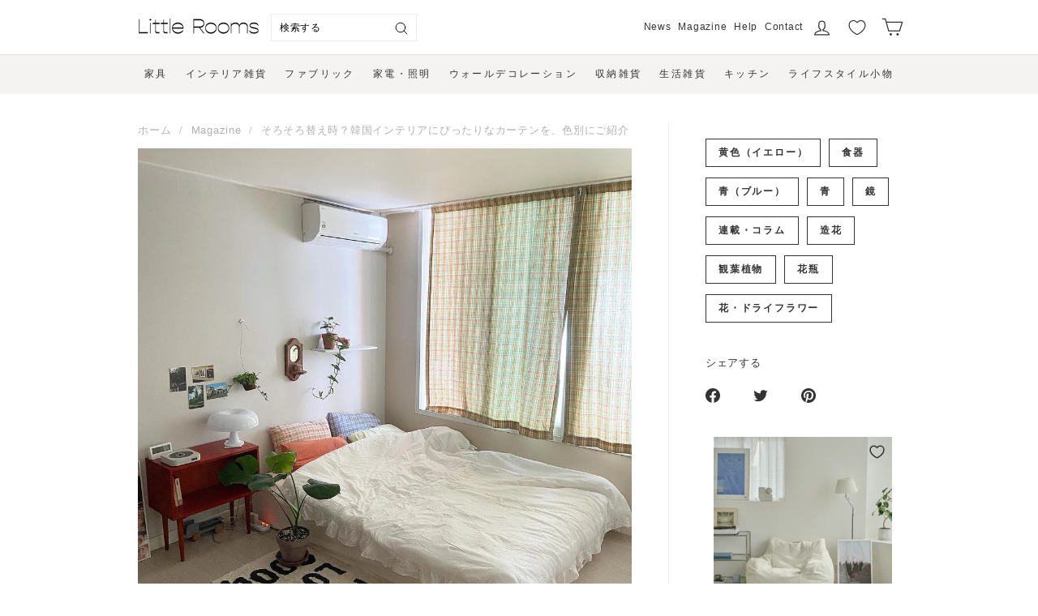

--- FILE ---
content_type: text/html; charset=utf-8
request_url: https://littlerooms.jp/blogs/article/462
body_size: 35732
content:
<!doctype html>
<html class="no-js" lang="ja" dir="ltr">
  <head>
    <meta charset="utf-8">
    <meta http-equiv="X-UA-Compatible" content="IE=edge,chrome=1">
    <meta name="viewport" content="width=device-width,initial-scale=1">
    <meta name="theme-color" content="#8b6f47">
    <link rel="canonical" href="https://littlerooms.jp/blogs/article/462">
    <link rel="preload" as="style" href="//littlerooms.jp/cdn/shop/t/42/assets/theme.css?v=84541000558246415891768551101">
    <link rel="preload" as="script" href="//littlerooms.jp/cdn/shop/t/42/assets/theme.min.js?v=139143515508010445531758753539">
    <link rel="preconnect" href="https://cdn.shopify.com">
    <link rel="preconnect" href="https://fonts.shopifycdn.com">
    <link rel="dns-prefetch" href="https://productreviews.shopifycdn.com">
    <link rel="dns-prefetch" href="https://ajax.googleapis.com">
    <link rel="dns-prefetch" href="https://maps.googleapis.com">
    <link rel="dns-prefetch" href="https://maps.gstatic.com"><link rel="shortcut icon" href="//littlerooms.jp/cdn/shop/files/LR_logomark_211118_whiteback_64x64.png?v=1640070683" type="image/png">
      <link rel="icon" href="//littlerooms.jp/cdn/shop/files/LR_logomark_211118_whiteback_192x192.png?v=1640070683" type="image/png">
      <link rel="apple-touch-icon" sizes="180x180" href="//littlerooms.jp/cdn/shop/files/LR_logomark_211118_whiteback_180x180.png?v=1640070683"><title>韓国インテリアに合うカーテンにチェンジ。おすすめをカラー別にご紹介
&ndash; Little Rooms
</title>
<meta name="description" content="アイボリーやグレーなど、どんなお部屋にも合わせやすい無難な色を選びがちなカーテン。そろそろ替え時なタイミングで、カーテンを模様替えしてみませんか？今回は韓国インテリアにぴったりなカーテンをご紹介します。どれもLittle Roomsで手に入るので、ぜひチェックしてみてください。">


  <meta property="og:site_name" content="Little Rooms">
  <meta property="og:url" content="https://littlerooms.jp/blogs/article/462">
  <meta property="og:title" content="そろそろ替え時？韓国インテリアにぴったりなカーテンを、色別にご紹介">
  <meta property="og:type" content="article">
  <meta property="og:description" content="アイボリーやグレーなど、どんなお部屋にも合わせやすい無難な色を選びがちなカーテン。そろそろ替え時なタイミングで、カーテンを模様替えしてみませんか？今回は韓国インテリアにぴったりなカーテンをご紹介します。どれもLittle Roomsで手に入るので、ぜひチェックしてみてください。">
<meta property="og:image" content="http://littlerooms.jp/cdn/shop/articles/241177632_6262443960462602_8532938678221040053_n-915611.jpg?v=1692499485">
    <meta property="og:image:secure_url" content="https://littlerooms.jp/cdn/shop/articles/241177632_6262443960462602_8532938678221040053_n-915611.jpg?v=1692499485">
    <meta property="og:image:width" content="1440">
    <meta property="og:image:height" content="1440">
    <meta name="twitter:image" content="http://littlerooms.jp/cdn/shop/articles/241177632_6262443960462602_8532938678221040053_n-915611.jpg?v=1692499485" />

  <meta name="twitter:site" content="@littleroomsjp">
  <meta name="twitter:card" content="summary_large_image">
  <meta name="twitter:title" content="そろそろ替え時？韓国インテリアにぴったりなカーテンを、色別にご紹介">
  <meta name="twitter:description" content="アイボリーやグレーなど、どんなお部屋にも合わせやすい無難な色を選びがちなカーテン。そろそろ替え時なタイミングで、カーテンを模様替えしてみませんか？今回は韓国インテリアにぴったりなカーテンをご紹介します。どれもLittle Roomsで手に入るので、ぜひチェックしてみてください。">

<!-- Google Tag Manager -->
<script>(function(w,d,s,l,i){w[l]=w[l]||[];w[l].push({'gtm.start':
      new Date().getTime(),event:'gtm.js'});var f=d.getElementsByTagName(s)[0],
    j=d.createElement(s),dl=l!='dataLayer'?'&l='+l:'';j.async=true;j.src=
    'https://www.googletagmanager.com/gtm.js?id='+i+dl;f.parentNode.insertBefore(j,f);
  })(window,document,'script','dataLayer','GTM-TZ9V3BF');</script>
<!-- End Google Tag Manager -->


    
<style data-shopify>@font-face {
  font-family: "Tenor Sans";
  font-weight: 400;
  font-style: normal;
  font-display: swap;
  src: url("//littlerooms.jp/cdn/fonts/tenor_sans/tenorsans_n4.966071a72c28462a9256039d3e3dc5b0cf314f65.woff2") format("woff2"),
       url("//littlerooms.jp/cdn/fonts/tenor_sans/tenorsans_n4.2282841d948f9649ba5c3cad6ea46df268141820.woff") format("woff");
}

  

  
  
  
</style>
    <link href="//littlerooms.jp/cdn/shop/t/42/assets/theme.css?v=84541000558246415891768551101" rel="stylesheet" type="text/css" media="all" />
<style data-shopify>:root {
    --typeHeaderPrimary: "Tenor Sans";
    --typeHeaderFallback: sans-serif;
    --typeHeaderSize: 24px;
    --typeHeaderWeight: 400;
    --typeHeaderLineHeight: 1.1;
    --typeHeaderSpacing: 0.05em;

    --typeBasePrimary:"system_ui";
    --typeBaseFallback:-apple-system, 'Segoe UI', Roboto, 'Helvetica Neue', 'Noto Sans', 'Liberation Sans', Arial, sans-serif, 'Apple Color Emoji', 'Segoe UI Emoji', 'Segoe UI Symbol', 'Noto Color Emoji';
    --typeBaseSize: 15px;
    --typeBaseWeight: 400;
    --typeBaseSpacing: 0.05em;
    --typeBaseLineHeight: 1.6;

    --loosyFont:"Noto Sans Japanese";

    --colorSmallImageBg: #ffffff;
    --colorSmallImageBgDark: #f7f7f7;
    --colorLargeImageBg: #333333;
    --colorLargeImageBgLight: #545454;

    --iconWeight: 3px;
    --iconLinecaps: round;

    
      --buttonRadius: 3px;
      --btnPadding: 11px 25px;
    

    
      --roundness: 0px;
    

    
      --gridThickness: 0px;
    

    --productTileMargin: 0%;
    --collectionTileMargin: 0%;

    --swatchSize: 40px;
  }

  @media screen and (max-width: 768px) {
    :root {
      --typeBaseSize: 13px;

      
        --roundness: 0px;
        --btnPadding: 9px 17px;
      
    }
  }</style>
    
    
    
    


    
    

    <script>
      document.documentElement.className = document.documentElement.className.replace('no-js', 'js');

      window.theme = window.theme || {};
      theme.routes = {
        home: "/",
        collections: "/collections",
        cart: "/cart.js",
        cartPage: "/cart",
        cartAdd: "/cart/add.js",
        cartChange: "/cart/change.js",
        search: "/search"
      };
      theme.strings = {
        soldOut: "Sold out",
        unavailable: "利用できません",
        inStockLabel: "",
        stockLabel: "",
        willNotShipUntil: "",
        willBeInStockAfter: "",
        waitingForStock: "",
        savePrice: "[saved_amount] OFF",
        cartEmpty: "カート内に商品がありません。",
        cartTermsConfirmation: "",
        searchCollections: "Collections:",
        searchPages: "",
        searchArticles: ""
      };
      theme.settings = {
        dynamicVariantsEnable: true,
        cartType: "dropdown",
        isCustomerTemplate: false,
        moneyFormat: "¥{{amount_no_decimals}}",
        saveType: "percent",
        productImageSize: "square",
        productImageCover: true,
        predictiveSearch: true,
        predictiveSearchType: "product,article,page",
        superScriptSetting: true,
        superScriptPrice: false,
        quickView: false,
        quickAdd: false,
        themeName: 'Expanse',
        themeVersion: "2.1.0"
      };
    </script>

    <script src="//littlerooms.jp/cdn/shop/t/42/assets/polyfill.js?v=166696202978375179561758753539"></script>
    
  
  
  


<script>
  var ignoreErrors = [
    /Non-Error promise rejection captured with .*/,
    /Non-Error exception captured with .*/,
    /Redirected from .* via a navigation guard/,
    '404 (Not Found)',
    'Failed to fetch',
    'ResizeObserver loop limit exceeded',
    'ネットワーク接続が切れました。',
    'キャンセルしました',
    /NetworkError when attempting to fetch resource./,
    "Can't find variable: _AutofillCallbackHandler"
  ];
  /**
  Sentry.onLoad(function() {
    Sentry.init({
      whitelistUrls: [/^https:\/\/littlerooms\.jp.*$/],
      ignoreErrors: ignoreErrors,
    });
  });
   **/
</script>

<script>window.performance && window.performance.mark && window.performance.mark('shopify.content_for_header.start');</script><meta name="google-site-verification" content="n-QOOLeUcBmH1pNo5Kpct1gK7coiusphN_C0Julfp-g">
<meta name="facebook-domain-verification" content="86nk4uwq9hskbmoqoea39jpk1mqvbo">
<meta id="shopify-digital-wallet" name="shopify-digital-wallet" content="/8614936636/digital_wallets/dialog">
<meta name="shopify-checkout-api-token" content="31bb7ba824e277d49234fe695a3a409b">
<meta id="in-context-paypal-metadata" data-shop-id="8614936636" data-venmo-supported="false" data-environment="production" data-locale="ja_JP" data-paypal-v4="true" data-currency="JPY">
<link rel="alternate" type="application/atom+xml" title="Feed" href="/blogs/article.atom" />
<script async="async" src="/checkouts/internal/preloads.js?locale=ja-JP"></script>
<link rel="preconnect" href="https://shop.app" crossorigin="anonymous">
<script async="async" src="https://shop.app/checkouts/internal/preloads.js?locale=ja-JP&shop_id=8614936636" crossorigin="anonymous"></script>
<script id="apple-pay-shop-capabilities" type="application/json">{"shopId":8614936636,"countryCode":"JP","currencyCode":"JPY","merchantCapabilities":["supports3DS"],"merchantId":"gid:\/\/shopify\/Shop\/8614936636","merchantName":"Little Rooms","requiredBillingContactFields":["postalAddress","email","phone"],"requiredShippingContactFields":["postalAddress","email","phone"],"shippingType":"shipping","supportedNetworks":["visa","masterCard","amex","jcb","discover"],"total":{"type":"pending","label":"Little Rooms","amount":"1.00"},"shopifyPaymentsEnabled":true,"supportsSubscriptions":true}</script>
<script id="shopify-features" type="application/json">{"accessToken":"31bb7ba824e277d49234fe695a3a409b","betas":["rich-media-storefront-analytics"],"domain":"littlerooms.jp","predictiveSearch":false,"shopId":8614936636,"locale":"ja"}</script>
<script>var Shopify = Shopify || {};
Shopify.shop = "littlerooms-jp.myshopify.com";
Shopify.locale = "ja";
Shopify.currency = {"active":"JPY","rate":"1.0"};
Shopify.country = "JP";
Shopify.theme = {"name":"little-rooms\/main","id":138333388918,"schema_name":"Expanse","schema_version":"2.1.0","theme_store_id":null,"role":"main"};
Shopify.theme.handle = "null";
Shopify.theme.style = {"id":null,"handle":null};
Shopify.cdnHost = "littlerooms.jp/cdn";
Shopify.routes = Shopify.routes || {};
Shopify.routes.root = "/";</script>
<script type="module">!function(o){(o.Shopify=o.Shopify||{}).modules=!0}(window);</script>
<script>!function(o){function n(){var o=[];function n(){o.push(Array.prototype.slice.apply(arguments))}return n.q=o,n}var t=o.Shopify=o.Shopify||{};t.loadFeatures=n(),t.autoloadFeatures=n()}(window);</script>
<script>
  window.ShopifyPay = window.ShopifyPay || {};
  window.ShopifyPay.apiHost = "shop.app\/pay";
  window.ShopifyPay.redirectState = null;
</script>
<script id="shop-js-analytics" type="application/json">{"pageType":"article"}</script>
<script defer="defer" async type="module" src="//littlerooms.jp/cdn/shopifycloud/shop-js/modules/v2/client.init-shop-cart-sync_Cun6Ba8E.ja.esm.js"></script>
<script defer="defer" async type="module" src="//littlerooms.jp/cdn/shopifycloud/shop-js/modules/v2/chunk.common_DGWubyOB.esm.js"></script>
<script type="module">
  await import("//littlerooms.jp/cdn/shopifycloud/shop-js/modules/v2/client.init-shop-cart-sync_Cun6Ba8E.ja.esm.js");
await import("//littlerooms.jp/cdn/shopifycloud/shop-js/modules/v2/chunk.common_DGWubyOB.esm.js");

  window.Shopify.SignInWithShop?.initShopCartSync?.({"fedCMEnabled":true,"windoidEnabled":true});

</script>
<script>
  window.Shopify = window.Shopify || {};
  if (!window.Shopify.featureAssets) window.Shopify.featureAssets = {};
  window.Shopify.featureAssets['shop-js'] = {"shop-cart-sync":["modules/v2/client.shop-cart-sync_kpadWrR6.ja.esm.js","modules/v2/chunk.common_DGWubyOB.esm.js"],"init-fed-cm":["modules/v2/client.init-fed-cm_deEwcgdG.ja.esm.js","modules/v2/chunk.common_DGWubyOB.esm.js"],"shop-button":["modules/v2/client.shop-button_Bgl7Akkx.ja.esm.js","modules/v2/chunk.common_DGWubyOB.esm.js"],"shop-cash-offers":["modules/v2/client.shop-cash-offers_CGfJizyJ.ja.esm.js","modules/v2/chunk.common_DGWubyOB.esm.js","modules/v2/chunk.modal_Ba7vk6QP.esm.js"],"init-windoid":["modules/v2/client.init-windoid_DLaIoEuB.ja.esm.js","modules/v2/chunk.common_DGWubyOB.esm.js"],"shop-toast-manager":["modules/v2/client.shop-toast-manager_BZdAlEPY.ja.esm.js","modules/v2/chunk.common_DGWubyOB.esm.js"],"init-shop-email-lookup-coordinator":["modules/v2/client.init-shop-email-lookup-coordinator_BxGPdBrh.ja.esm.js","modules/v2/chunk.common_DGWubyOB.esm.js"],"init-shop-cart-sync":["modules/v2/client.init-shop-cart-sync_Cun6Ba8E.ja.esm.js","modules/v2/chunk.common_DGWubyOB.esm.js"],"avatar":["modules/v2/client.avatar_BTnouDA3.ja.esm.js"],"pay-button":["modules/v2/client.pay-button_iRJggQYg.ja.esm.js","modules/v2/chunk.common_DGWubyOB.esm.js"],"init-customer-accounts":["modules/v2/client.init-customer-accounts_BbQrQ-BF.ja.esm.js","modules/v2/client.shop-login-button_CXxZBmJa.ja.esm.js","modules/v2/chunk.common_DGWubyOB.esm.js","modules/v2/chunk.modal_Ba7vk6QP.esm.js"],"init-shop-for-new-customer-accounts":["modules/v2/client.init-shop-for-new-customer-accounts_48e-446J.ja.esm.js","modules/v2/client.shop-login-button_CXxZBmJa.ja.esm.js","modules/v2/chunk.common_DGWubyOB.esm.js","modules/v2/chunk.modal_Ba7vk6QP.esm.js"],"shop-login-button":["modules/v2/client.shop-login-button_CXxZBmJa.ja.esm.js","modules/v2/chunk.common_DGWubyOB.esm.js","modules/v2/chunk.modal_Ba7vk6QP.esm.js"],"init-customer-accounts-sign-up":["modules/v2/client.init-customer-accounts-sign-up_Bb65hYMR.ja.esm.js","modules/v2/client.shop-login-button_CXxZBmJa.ja.esm.js","modules/v2/chunk.common_DGWubyOB.esm.js","modules/v2/chunk.modal_Ba7vk6QP.esm.js"],"shop-follow-button":["modules/v2/client.shop-follow-button_BO2OQvUT.ja.esm.js","modules/v2/chunk.common_DGWubyOB.esm.js","modules/v2/chunk.modal_Ba7vk6QP.esm.js"],"checkout-modal":["modules/v2/client.checkout-modal__QRFVvMA.ja.esm.js","modules/v2/chunk.common_DGWubyOB.esm.js","modules/v2/chunk.modal_Ba7vk6QP.esm.js"],"lead-capture":["modules/v2/client.lead-capture_Be4qr8sG.ja.esm.js","modules/v2/chunk.common_DGWubyOB.esm.js","modules/v2/chunk.modal_Ba7vk6QP.esm.js"],"shop-login":["modules/v2/client.shop-login_BCaq99Td.ja.esm.js","modules/v2/chunk.common_DGWubyOB.esm.js","modules/v2/chunk.modal_Ba7vk6QP.esm.js"],"payment-terms":["modules/v2/client.payment-terms_C-1Cu6jg.ja.esm.js","modules/v2/chunk.common_DGWubyOB.esm.js","modules/v2/chunk.modal_Ba7vk6QP.esm.js"]};
</script>
<script>(function() {
  var isLoaded = false;
  function asyncLoad() {
    if (isLoaded) return;
    isLoaded = true;
    var urls = ["https:\/\/cax.channel.io\/shopify\/plugins\/848162bc-8d2b-4ec6-ab5f-53301cce6156.js?shop=littlerooms-jp.myshopify.com","https:\/\/www.vwa.la\/vwala.f188b97c58de32567039.js?shop=littlerooms-jp.myshopify.com","https:\/\/subscription-script2-pr.firebaseapp.com\/script.js?shop=littlerooms-jp.myshopify.com","\/\/d1liekpayvooaz.cloudfront.net\/apps\/customizery\/customizery.js?shop=littlerooms-jp.myshopify.com","\/\/cdn.shopify.com\/proxy\/fb502d62d5fa7275e7b51f88bbc8bfbb47b922f32a0ba1149aea4ae1f3fd5dff\/cdn.bogos.io\/script_tag\/secomapp.scripttag.js?shop=littlerooms-jp.myshopify.com\u0026sp-cache-control=cHVibGljLCBtYXgtYWdlPTkwMA","\/\/backinstock.useamp.com\/widget\/14511_1767154163.js?category=bis\u0026v=6\u0026shop=littlerooms-jp.myshopify.com"];
    for (var i = 0; i < urls.length; i++) {
      var s = document.createElement('script');
      s.type = 'text/javascript';
      s.async = true;
      s.src = urls[i];
      var x = document.getElementsByTagName('script')[0];
      x.parentNode.insertBefore(s, x);
    }
  };
  if(window.attachEvent) {
    window.attachEvent('onload', asyncLoad);
  } else {
    window.addEventListener('load', asyncLoad, false);
  }
})();</script>
<script id="__st">var __st={"a":8614936636,"offset":32400,"reqid":"02b31753-2557-47ce-998c-49ce2a924eea-1768606357","pageurl":"littlerooms.jp\/blogs\/article\/462","s":"articles-581794005110","u":"757b90921f59","p":"article","rtyp":"article","rid":581794005110};</script>
<script>window.ShopifyPaypalV4VisibilityTracking = true;</script>
<script id="captcha-bootstrap">!function(){'use strict';const t='contact',e='account',n='new_comment',o=[[t,t],['blogs',n],['comments',n],[t,'customer']],c=[[e,'customer_login'],[e,'guest_login'],[e,'recover_customer_password'],[e,'create_customer']],r=t=>t.map((([t,e])=>`form[action*='/${t}']:not([data-nocaptcha='true']) input[name='form_type'][value='${e}']`)).join(','),a=t=>()=>t?[...document.querySelectorAll(t)].map((t=>t.form)):[];function s(){const t=[...o],e=r(t);return a(e)}const i='password',u='form_key',d=['recaptcha-v3-token','g-recaptcha-response','h-captcha-response',i],f=()=>{try{return window.sessionStorage}catch{return}},m='__shopify_v',_=t=>t.elements[u];function p(t,e,n=!1){try{const o=window.sessionStorage,c=JSON.parse(o.getItem(e)),{data:r}=function(t){const{data:e,action:n}=t;return t[m]||n?{data:e,action:n}:{data:t,action:n}}(c);for(const[e,n]of Object.entries(r))t.elements[e]&&(t.elements[e].value=n);n&&o.removeItem(e)}catch(o){console.error('form repopulation failed',{error:o})}}const l='form_type',E='cptcha';function T(t){t.dataset[E]=!0}const w=window,h=w.document,L='Shopify',v='ce_forms',y='captcha';let A=!1;((t,e)=>{const n=(g='f06e6c50-85a8-45c8-87d0-21a2b65856fe',I='https://cdn.shopify.com/shopifycloud/storefront-forms-hcaptcha/ce_storefront_forms_captcha_hcaptcha.v1.5.2.iife.js',D={infoText:'hCaptchaによる保護',privacyText:'プライバシー',termsText:'利用規約'},(t,e,n)=>{const o=w[L][v],c=o.bindForm;if(c)return c(t,g,e,D).then(n);var r;o.q.push([[t,g,e,D],n]),r=I,A||(h.body.append(Object.assign(h.createElement('script'),{id:'captcha-provider',async:!0,src:r})),A=!0)});var g,I,D;w[L]=w[L]||{},w[L][v]=w[L][v]||{},w[L][v].q=[],w[L][y]=w[L][y]||{},w[L][y].protect=function(t,e){n(t,void 0,e),T(t)},Object.freeze(w[L][y]),function(t,e,n,w,h,L){const[v,y,A,g]=function(t,e,n){const i=e?o:[],u=t?c:[],d=[...i,...u],f=r(d),m=r(i),_=r(d.filter((([t,e])=>n.includes(e))));return[a(f),a(m),a(_),s()]}(w,h,L),I=t=>{const e=t.target;return e instanceof HTMLFormElement?e:e&&e.form},D=t=>v().includes(t);t.addEventListener('submit',(t=>{const e=I(t);if(!e)return;const n=D(e)&&!e.dataset.hcaptchaBound&&!e.dataset.recaptchaBound,o=_(e),c=g().includes(e)&&(!o||!o.value);(n||c)&&t.preventDefault(),c&&!n&&(function(t){try{if(!f())return;!function(t){const e=f();if(!e)return;const n=_(t);if(!n)return;const o=n.value;o&&e.removeItem(o)}(t);const e=Array.from(Array(32),(()=>Math.random().toString(36)[2])).join('');!function(t,e){_(t)||t.append(Object.assign(document.createElement('input'),{type:'hidden',name:u})),t.elements[u].value=e}(t,e),function(t,e){const n=f();if(!n)return;const o=[...t.querySelectorAll(`input[type='${i}']`)].map((({name:t})=>t)),c=[...d,...o],r={};for(const[a,s]of new FormData(t).entries())c.includes(a)||(r[a]=s);n.setItem(e,JSON.stringify({[m]:1,action:t.action,data:r}))}(t,e)}catch(e){console.error('failed to persist form',e)}}(e),e.submit())}));const S=(t,e)=>{t&&!t.dataset[E]&&(n(t,e.some((e=>e===t))),T(t))};for(const o of['focusin','change'])t.addEventListener(o,(t=>{const e=I(t);D(e)&&S(e,y())}));const B=e.get('form_key'),M=e.get(l),P=B&&M;t.addEventListener('DOMContentLoaded',(()=>{const t=y();if(P)for(const e of t)e.elements[l].value===M&&p(e,B);[...new Set([...A(),...v().filter((t=>'true'===t.dataset.shopifyCaptcha))])].forEach((e=>S(e,t)))}))}(h,new URLSearchParams(w.location.search),n,t,e,['guest_login'])})(!1,!0)}();</script>
<script integrity="sha256-4kQ18oKyAcykRKYeNunJcIwy7WH5gtpwJnB7kiuLZ1E=" data-source-attribution="shopify.loadfeatures" defer="defer" src="//littlerooms.jp/cdn/shopifycloud/storefront/assets/storefront/load_feature-a0a9edcb.js" crossorigin="anonymous"></script>
<script crossorigin="anonymous" defer="defer" src="//littlerooms.jp/cdn/shopifycloud/storefront/assets/shopify_pay/storefront-65b4c6d7.js?v=20250812"></script>
<script data-source-attribution="shopify.dynamic_checkout.dynamic.init">var Shopify=Shopify||{};Shopify.PaymentButton=Shopify.PaymentButton||{isStorefrontPortableWallets:!0,init:function(){window.Shopify.PaymentButton.init=function(){};var t=document.createElement("script");t.src="https://littlerooms.jp/cdn/shopifycloud/portable-wallets/latest/portable-wallets.ja.js",t.type="module",document.head.appendChild(t)}};
</script>
<script data-source-attribution="shopify.dynamic_checkout.buyer_consent">
  function portableWalletsHideBuyerConsent(e){var t=document.getElementById("shopify-buyer-consent"),n=document.getElementById("shopify-subscription-policy-button");t&&n&&(t.classList.add("hidden"),t.setAttribute("aria-hidden","true"),n.removeEventListener("click",e))}function portableWalletsShowBuyerConsent(e){var t=document.getElementById("shopify-buyer-consent"),n=document.getElementById("shopify-subscription-policy-button");t&&n&&(t.classList.remove("hidden"),t.removeAttribute("aria-hidden"),n.addEventListener("click",e))}window.Shopify?.PaymentButton&&(window.Shopify.PaymentButton.hideBuyerConsent=portableWalletsHideBuyerConsent,window.Shopify.PaymentButton.showBuyerConsent=portableWalletsShowBuyerConsent);
</script>
<script data-source-attribution="shopify.dynamic_checkout.cart.bootstrap">document.addEventListener("DOMContentLoaded",(function(){function t(){return document.querySelector("shopify-accelerated-checkout-cart, shopify-accelerated-checkout")}if(t())Shopify.PaymentButton.init();else{new MutationObserver((function(e,n){t()&&(Shopify.PaymentButton.init(),n.disconnect())})).observe(document.body,{childList:!0,subtree:!0})}}));
</script>
<link id="shopify-accelerated-checkout-styles" rel="stylesheet" media="screen" href="https://littlerooms.jp/cdn/shopifycloud/portable-wallets/latest/accelerated-checkout-backwards-compat.css" crossorigin="anonymous">
<style id="shopify-accelerated-checkout-cart">
        #shopify-buyer-consent {
  margin-top: 1em;
  display: inline-block;
  width: 100%;
}

#shopify-buyer-consent.hidden {
  display: none;
}

#shopify-subscription-policy-button {
  background: none;
  border: none;
  padding: 0;
  text-decoration: underline;
  font-size: inherit;
  cursor: pointer;
}

#shopify-subscription-policy-button::before {
  box-shadow: none;
}

      </style>

<script>window.performance && window.performance.mark && window.performance.mark('shopify.content_for_header.end');</script>

    <script src="//littlerooms.jp/cdn/shop/t/42/assets/vendor-scripts-v1.js" defer="defer"></script>
    <script src="//littlerooms.jp/cdn/shop/t/42/assets/main.js?v=53463055096503664291758753525"></script>
    <script src="//littlerooms.jp/cdn/shop/t/42/assets/theme.min.js?v=139143515508010445531758753539" defer="defer"></script>
    <!-- TODO: minを使うようにする -->

<script id="back-in-stock-helper">
    var _BISConfig = _BISConfig || {};
  
  
  
  
  </script>
  
    <script>window.is_hulkpo_installed=false</script>


  

<!-- BEGIN app block: shopify://apps/pagefly-page-builder/blocks/app-embed/83e179f7-59a0-4589-8c66-c0dddf959200 -->

<!-- BEGIN app snippet: pagefly-cro-ab-testing-main -->







<script>
  ;(function () {
    const url = new URL(window.location)
    const viewParam = url.searchParams.get('view')
    if (viewParam && viewParam.includes('variant-pf-')) {
      url.searchParams.set('pf_v', viewParam)
      url.searchParams.delete('view')
      window.history.replaceState({}, '', url)
    }
  })()
</script>



<script type='module'>
  
  window.PAGEFLY_CRO = window.PAGEFLY_CRO || {}

  window.PAGEFLY_CRO['data_debug'] = {
    original_template_suffix: "",
    allow_ab_test: false,
    ab_test_start_time: 0,
    ab_test_end_time: 0,
    today_date_time: 1768606357000,
  }
  window.PAGEFLY_CRO['GA4'] = { enabled: true}
</script>

<!-- END app snippet -->








  <script src='https://cdn.shopify.com/extensions/019bb4f9-aed6-78a3-be91-e9d44663e6bf/pagefly-page-builder-215/assets/pagefly-helper.js' defer='defer'></script>

  <script src='https://cdn.shopify.com/extensions/019bb4f9-aed6-78a3-be91-e9d44663e6bf/pagefly-page-builder-215/assets/pagefly-general-helper.js' defer='defer'></script>

  <script src='https://cdn.shopify.com/extensions/019bb4f9-aed6-78a3-be91-e9d44663e6bf/pagefly-page-builder-215/assets/pagefly-snap-slider.js' defer='defer'></script>

  <script src='https://cdn.shopify.com/extensions/019bb4f9-aed6-78a3-be91-e9d44663e6bf/pagefly-page-builder-215/assets/pagefly-slideshow-v3.js' defer='defer'></script>

  <script src='https://cdn.shopify.com/extensions/019bb4f9-aed6-78a3-be91-e9d44663e6bf/pagefly-page-builder-215/assets/pagefly-slideshow-v4.js' defer='defer'></script>

  <script src='https://cdn.shopify.com/extensions/019bb4f9-aed6-78a3-be91-e9d44663e6bf/pagefly-page-builder-215/assets/pagefly-glider.js' defer='defer'></script>

  <script src='https://cdn.shopify.com/extensions/019bb4f9-aed6-78a3-be91-e9d44663e6bf/pagefly-page-builder-215/assets/pagefly-slideshow-v1-v2.js' defer='defer'></script>

  <script src='https://cdn.shopify.com/extensions/019bb4f9-aed6-78a3-be91-e9d44663e6bf/pagefly-page-builder-215/assets/pagefly-product-media.js' defer='defer'></script>

  <script src='https://cdn.shopify.com/extensions/019bb4f9-aed6-78a3-be91-e9d44663e6bf/pagefly-page-builder-215/assets/pagefly-product.js' defer='defer'></script>


<script id='pagefly-helper-data' type='application/json'>
  {
    "page_optimization": {
      "assets_prefetching": true
    },
    "elements_asset_mapper": {
      "Accordion": "https://cdn.shopify.com/extensions/019bb4f9-aed6-78a3-be91-e9d44663e6bf/pagefly-page-builder-215/assets/pagefly-accordion.js",
      "Accordion3": "https://cdn.shopify.com/extensions/019bb4f9-aed6-78a3-be91-e9d44663e6bf/pagefly-page-builder-215/assets/pagefly-accordion3.js",
      "CountDown": "https://cdn.shopify.com/extensions/019bb4f9-aed6-78a3-be91-e9d44663e6bf/pagefly-page-builder-215/assets/pagefly-countdown.js",
      "GMap1": "https://cdn.shopify.com/extensions/019bb4f9-aed6-78a3-be91-e9d44663e6bf/pagefly-page-builder-215/assets/pagefly-gmap.js",
      "GMap2": "https://cdn.shopify.com/extensions/019bb4f9-aed6-78a3-be91-e9d44663e6bf/pagefly-page-builder-215/assets/pagefly-gmap.js",
      "GMapBasicV2": "https://cdn.shopify.com/extensions/019bb4f9-aed6-78a3-be91-e9d44663e6bf/pagefly-page-builder-215/assets/pagefly-gmap.js",
      "GMapAdvancedV2": "https://cdn.shopify.com/extensions/019bb4f9-aed6-78a3-be91-e9d44663e6bf/pagefly-page-builder-215/assets/pagefly-gmap.js",
      "HTML.Video": "https://cdn.shopify.com/extensions/019bb4f9-aed6-78a3-be91-e9d44663e6bf/pagefly-page-builder-215/assets/pagefly-htmlvideo.js",
      "HTML.Video2": "https://cdn.shopify.com/extensions/019bb4f9-aed6-78a3-be91-e9d44663e6bf/pagefly-page-builder-215/assets/pagefly-htmlvideo2.js",
      "HTML.Video3": "https://cdn.shopify.com/extensions/019bb4f9-aed6-78a3-be91-e9d44663e6bf/pagefly-page-builder-215/assets/pagefly-htmlvideo2.js",
      "BackgroundVideo": "https://cdn.shopify.com/extensions/019bb4f9-aed6-78a3-be91-e9d44663e6bf/pagefly-page-builder-215/assets/pagefly-htmlvideo2.js",
      "Instagram": "https://cdn.shopify.com/extensions/019bb4f9-aed6-78a3-be91-e9d44663e6bf/pagefly-page-builder-215/assets/pagefly-instagram.js",
      "Instagram2": "https://cdn.shopify.com/extensions/019bb4f9-aed6-78a3-be91-e9d44663e6bf/pagefly-page-builder-215/assets/pagefly-instagram.js",
      "Insta3": "https://cdn.shopify.com/extensions/019bb4f9-aed6-78a3-be91-e9d44663e6bf/pagefly-page-builder-215/assets/pagefly-instagram3.js",
      "Tabs": "https://cdn.shopify.com/extensions/019bb4f9-aed6-78a3-be91-e9d44663e6bf/pagefly-page-builder-215/assets/pagefly-tab.js",
      "Tabs3": "https://cdn.shopify.com/extensions/019bb4f9-aed6-78a3-be91-e9d44663e6bf/pagefly-page-builder-215/assets/pagefly-tab3.js",
      "ProductBox": "https://cdn.shopify.com/extensions/019bb4f9-aed6-78a3-be91-e9d44663e6bf/pagefly-page-builder-215/assets/pagefly-cart.js",
      "FBPageBox2": "https://cdn.shopify.com/extensions/019bb4f9-aed6-78a3-be91-e9d44663e6bf/pagefly-page-builder-215/assets/pagefly-facebook.js",
      "FBLikeButton2": "https://cdn.shopify.com/extensions/019bb4f9-aed6-78a3-be91-e9d44663e6bf/pagefly-page-builder-215/assets/pagefly-facebook.js",
      "TwitterFeed2": "https://cdn.shopify.com/extensions/019bb4f9-aed6-78a3-be91-e9d44663e6bf/pagefly-page-builder-215/assets/pagefly-twitter.js",
      "Paragraph4": "https://cdn.shopify.com/extensions/019bb4f9-aed6-78a3-be91-e9d44663e6bf/pagefly-page-builder-215/assets/pagefly-paragraph4.js",

      "AliReviews": "https://cdn.shopify.com/extensions/019bb4f9-aed6-78a3-be91-e9d44663e6bf/pagefly-page-builder-215/assets/pagefly-3rd-elements.js",
      "BackInStock": "https://cdn.shopify.com/extensions/019bb4f9-aed6-78a3-be91-e9d44663e6bf/pagefly-page-builder-215/assets/pagefly-3rd-elements.js",
      "GloboBackInStock": "https://cdn.shopify.com/extensions/019bb4f9-aed6-78a3-be91-e9d44663e6bf/pagefly-page-builder-215/assets/pagefly-3rd-elements.js",
      "GrowaveWishlist": "https://cdn.shopify.com/extensions/019bb4f9-aed6-78a3-be91-e9d44663e6bf/pagefly-page-builder-215/assets/pagefly-3rd-elements.js",
      "InfiniteOptionsShopPad": "https://cdn.shopify.com/extensions/019bb4f9-aed6-78a3-be91-e9d44663e6bf/pagefly-page-builder-215/assets/pagefly-3rd-elements.js",
      "InkybayProductPersonalizer": "https://cdn.shopify.com/extensions/019bb4f9-aed6-78a3-be91-e9d44663e6bf/pagefly-page-builder-215/assets/pagefly-3rd-elements.js",
      "LimeSpot": "https://cdn.shopify.com/extensions/019bb4f9-aed6-78a3-be91-e9d44663e6bf/pagefly-page-builder-215/assets/pagefly-3rd-elements.js",
      "Loox": "https://cdn.shopify.com/extensions/019bb4f9-aed6-78a3-be91-e9d44663e6bf/pagefly-page-builder-215/assets/pagefly-3rd-elements.js",
      "Opinew": "https://cdn.shopify.com/extensions/019bb4f9-aed6-78a3-be91-e9d44663e6bf/pagefly-page-builder-215/assets/pagefly-3rd-elements.js",
      "Powr": "https://cdn.shopify.com/extensions/019bb4f9-aed6-78a3-be91-e9d44663e6bf/pagefly-page-builder-215/assets/pagefly-3rd-elements.js",
      "ProductReviews": "https://cdn.shopify.com/extensions/019bb4f9-aed6-78a3-be91-e9d44663e6bf/pagefly-page-builder-215/assets/pagefly-3rd-elements.js",
      "PushOwl": "https://cdn.shopify.com/extensions/019bb4f9-aed6-78a3-be91-e9d44663e6bf/pagefly-page-builder-215/assets/pagefly-3rd-elements.js",
      "ReCharge": "https://cdn.shopify.com/extensions/019bb4f9-aed6-78a3-be91-e9d44663e6bf/pagefly-page-builder-215/assets/pagefly-3rd-elements.js",
      "Rivyo": "https://cdn.shopify.com/extensions/019bb4f9-aed6-78a3-be91-e9d44663e6bf/pagefly-page-builder-215/assets/pagefly-3rd-elements.js",
      "TrackingMore": "https://cdn.shopify.com/extensions/019bb4f9-aed6-78a3-be91-e9d44663e6bf/pagefly-page-builder-215/assets/pagefly-3rd-elements.js",
      "Vitals": "https://cdn.shopify.com/extensions/019bb4f9-aed6-78a3-be91-e9d44663e6bf/pagefly-page-builder-215/assets/pagefly-3rd-elements.js",
      "Wiser": "https://cdn.shopify.com/extensions/019bb4f9-aed6-78a3-be91-e9d44663e6bf/pagefly-page-builder-215/assets/pagefly-3rd-elements.js"
    },
    "custom_elements_mapper": {
      "pf-click-action-element": "https://cdn.shopify.com/extensions/019bb4f9-aed6-78a3-be91-e9d44663e6bf/pagefly-page-builder-215/assets/pagefly-click-action-element.js",
      "pf-dialog-element": "https://cdn.shopify.com/extensions/019bb4f9-aed6-78a3-be91-e9d44663e6bf/pagefly-page-builder-215/assets/pagefly-dialog-element.js"
    }
  }
</script>


<!-- END app block --><!-- BEGIN app block: shopify://apps/leeep-ugc/blocks/tracking/d2efb67d-fe03-4476-a386-d4a4160b094c --><!-- LEEEP tracking tag start -->
<script src="https://tracking.leeep.jp/v1/tracking/js" defer></script>
<script src="https://cite.leeep.jp/v2/embed/js" defer></script>
<script defer>
  document.addEventListener('DOMContentLoaded', _ => {
    // product id を取得
    // cart product id を product id として利用する
    

    
      // そのまま cart product id を product id として利用する

      // 移行期間のガードコード
      // metafield_key_product_id から product id を取得出来た場合はそちらを利用する
      
      
      // ガードここまで
    

    // cite one tag
    LeeepCite.init({
      site_id: '1073483133694783488',
      uid: '',
      product_id: ''
    });
  });
</script>
<!-- LEEEP tracking tag end -->


<!-- END app block --><link href="https://monorail-edge.shopifysvc.com" rel="dns-prefetch">
<script>(function(){if ("sendBeacon" in navigator && "performance" in window) {try {var session_token_from_headers = performance.getEntriesByType('navigation')[0].serverTiming.find(x => x.name == '_s').description;} catch {var session_token_from_headers = undefined;}var session_cookie_matches = document.cookie.match(/_shopify_s=([^;]*)/);var session_token_from_cookie = session_cookie_matches && session_cookie_matches.length === 2 ? session_cookie_matches[1] : "";var session_token = session_token_from_headers || session_token_from_cookie || "";function handle_abandonment_event(e) {var entries = performance.getEntries().filter(function(entry) {return /monorail-edge.shopifysvc.com/.test(entry.name);});if (!window.abandonment_tracked && entries.length === 0) {window.abandonment_tracked = true;var currentMs = Date.now();var navigation_start = performance.timing.navigationStart;var payload = {shop_id: 8614936636,url: window.location.href,navigation_start,duration: currentMs - navigation_start,session_token,page_type: "article"};window.navigator.sendBeacon("https://monorail-edge.shopifysvc.com/v1/produce", JSON.stringify({schema_id: "online_store_buyer_site_abandonment/1.1",payload: payload,metadata: {event_created_at_ms: currentMs,event_sent_at_ms: currentMs}}));}}window.addEventListener('pagehide', handle_abandonment_event);}}());</script>
<script id="web-pixels-manager-setup">(function e(e,d,r,n,o){if(void 0===o&&(o={}),!Boolean(null===(a=null===(i=window.Shopify)||void 0===i?void 0:i.analytics)||void 0===a?void 0:a.replayQueue)){var i,a;window.Shopify=window.Shopify||{};var t=window.Shopify;t.analytics=t.analytics||{};var s=t.analytics;s.replayQueue=[],s.publish=function(e,d,r){return s.replayQueue.push([e,d,r]),!0};try{self.performance.mark("wpm:start")}catch(e){}var l=function(){var e={modern:/Edge?\/(1{2}[4-9]|1[2-9]\d|[2-9]\d{2}|\d{4,})\.\d+(\.\d+|)|Firefox\/(1{2}[4-9]|1[2-9]\d|[2-9]\d{2}|\d{4,})\.\d+(\.\d+|)|Chrom(ium|e)\/(9{2}|\d{3,})\.\d+(\.\d+|)|(Maci|X1{2}).+ Version\/(15\.\d+|(1[6-9]|[2-9]\d|\d{3,})\.\d+)([,.]\d+|)( \(\w+\)|)( Mobile\/\w+|) Safari\/|Chrome.+OPR\/(9{2}|\d{3,})\.\d+\.\d+|(CPU[ +]OS|iPhone[ +]OS|CPU[ +]iPhone|CPU IPhone OS|CPU iPad OS)[ +]+(15[._]\d+|(1[6-9]|[2-9]\d|\d{3,})[._]\d+)([._]\d+|)|Android:?[ /-](13[3-9]|1[4-9]\d|[2-9]\d{2}|\d{4,})(\.\d+|)(\.\d+|)|Android.+Firefox\/(13[5-9]|1[4-9]\d|[2-9]\d{2}|\d{4,})\.\d+(\.\d+|)|Android.+Chrom(ium|e)\/(13[3-9]|1[4-9]\d|[2-9]\d{2}|\d{4,})\.\d+(\.\d+|)|SamsungBrowser\/([2-9]\d|\d{3,})\.\d+/,legacy:/Edge?\/(1[6-9]|[2-9]\d|\d{3,})\.\d+(\.\d+|)|Firefox\/(5[4-9]|[6-9]\d|\d{3,})\.\d+(\.\d+|)|Chrom(ium|e)\/(5[1-9]|[6-9]\d|\d{3,})\.\d+(\.\d+|)([\d.]+$|.*Safari\/(?![\d.]+ Edge\/[\d.]+$))|(Maci|X1{2}).+ Version\/(10\.\d+|(1[1-9]|[2-9]\d|\d{3,})\.\d+)([,.]\d+|)( \(\w+\)|)( Mobile\/\w+|) Safari\/|Chrome.+OPR\/(3[89]|[4-9]\d|\d{3,})\.\d+\.\d+|(CPU[ +]OS|iPhone[ +]OS|CPU[ +]iPhone|CPU IPhone OS|CPU iPad OS)[ +]+(10[._]\d+|(1[1-9]|[2-9]\d|\d{3,})[._]\d+)([._]\d+|)|Android:?[ /-](13[3-9]|1[4-9]\d|[2-9]\d{2}|\d{4,})(\.\d+|)(\.\d+|)|Mobile Safari.+OPR\/([89]\d|\d{3,})\.\d+\.\d+|Android.+Firefox\/(13[5-9]|1[4-9]\d|[2-9]\d{2}|\d{4,})\.\d+(\.\d+|)|Android.+Chrom(ium|e)\/(13[3-9]|1[4-9]\d|[2-9]\d{2}|\d{4,})\.\d+(\.\d+|)|Android.+(UC? ?Browser|UCWEB|U3)[ /]?(15\.([5-9]|\d{2,})|(1[6-9]|[2-9]\d|\d{3,})\.\d+)\.\d+|SamsungBrowser\/(5\.\d+|([6-9]|\d{2,})\.\d+)|Android.+MQ{2}Browser\/(14(\.(9|\d{2,})|)|(1[5-9]|[2-9]\d|\d{3,})(\.\d+|))(\.\d+|)|K[Aa][Ii]OS\/(3\.\d+|([4-9]|\d{2,})\.\d+)(\.\d+|)/},d=e.modern,r=e.legacy,n=navigator.userAgent;return n.match(d)?"modern":n.match(r)?"legacy":"unknown"}(),u="modern"===l?"modern":"legacy",c=(null!=n?n:{modern:"",legacy:""})[u],f=function(e){return[e.baseUrl,"/wpm","/b",e.hashVersion,"modern"===e.buildTarget?"m":"l",".js"].join("")}({baseUrl:d,hashVersion:r,buildTarget:u}),m=function(e){var d=e.version,r=e.bundleTarget,n=e.surface,o=e.pageUrl,i=e.monorailEndpoint;return{emit:function(e){var a=e.status,t=e.errorMsg,s=(new Date).getTime(),l=JSON.stringify({metadata:{event_sent_at_ms:s},events:[{schema_id:"web_pixels_manager_load/3.1",payload:{version:d,bundle_target:r,page_url:o,status:a,surface:n,error_msg:t},metadata:{event_created_at_ms:s}}]});if(!i)return console&&console.warn&&console.warn("[Web Pixels Manager] No Monorail endpoint provided, skipping logging."),!1;try{return self.navigator.sendBeacon.bind(self.navigator)(i,l)}catch(e){}var u=new XMLHttpRequest;try{return u.open("POST",i,!0),u.setRequestHeader("Content-Type","text/plain"),u.send(l),!0}catch(e){return console&&console.warn&&console.warn("[Web Pixels Manager] Got an unhandled error while logging to Monorail."),!1}}}}({version:r,bundleTarget:l,surface:e.surface,pageUrl:self.location.href,monorailEndpoint:e.monorailEndpoint});try{o.browserTarget=l,function(e){var d=e.src,r=e.async,n=void 0===r||r,o=e.onload,i=e.onerror,a=e.sri,t=e.scriptDataAttributes,s=void 0===t?{}:t,l=document.createElement("script"),u=document.querySelector("head"),c=document.querySelector("body");if(l.async=n,l.src=d,a&&(l.integrity=a,l.crossOrigin="anonymous"),s)for(var f in s)if(Object.prototype.hasOwnProperty.call(s,f))try{l.dataset[f]=s[f]}catch(e){}if(o&&l.addEventListener("load",o),i&&l.addEventListener("error",i),u)u.appendChild(l);else{if(!c)throw new Error("Did not find a head or body element to append the script");c.appendChild(l)}}({src:f,async:!0,onload:function(){if(!function(){var e,d;return Boolean(null===(d=null===(e=window.Shopify)||void 0===e?void 0:e.analytics)||void 0===d?void 0:d.initialized)}()){var d=window.webPixelsManager.init(e)||void 0;if(d){var r=window.Shopify.analytics;r.replayQueue.forEach((function(e){var r=e[0],n=e[1],o=e[2];d.publishCustomEvent(r,n,o)})),r.replayQueue=[],r.publish=d.publishCustomEvent,r.visitor=d.visitor,r.initialized=!0}}},onerror:function(){return m.emit({status:"failed",errorMsg:"".concat(f," has failed to load")})},sri:function(e){var d=/^sha384-[A-Za-z0-9+/=]+$/;return"string"==typeof e&&d.test(e)}(c)?c:"",scriptDataAttributes:o}),m.emit({status:"loading"})}catch(e){m.emit({status:"failed",errorMsg:(null==e?void 0:e.message)||"Unknown error"})}}})({shopId: 8614936636,storefrontBaseUrl: "https://littlerooms.jp",extensionsBaseUrl: "https://extensions.shopifycdn.com/cdn/shopifycloud/web-pixels-manager",monorailEndpoint: "https://monorail-edge.shopifysvc.com/unstable/produce_batch",surface: "storefront-renderer",enabledBetaFlags: ["2dca8a86"],webPixelsConfigList: [{"id":"1438089334","configuration":"{\"shop\":\"littlerooms-jp.myshopify.com\",\"collect_url\":\"https:\\\/\\\/collect.bogos.io\\\/collect\"}","eventPayloadVersion":"v1","runtimeContext":"STRICT","scriptVersion":"e6ba5d3ab17a1a2b5c9cdd99319e2458","type":"APP","apiClientId":177733,"privacyPurposes":["ANALYTICS","MARKETING","SALE_OF_DATA"],"dataSharingAdjustments":{"protectedCustomerApprovalScopes":["read_customer_address","read_customer_email","read_customer_name","read_customer_personal_data","read_customer_phone"]}},{"id":"1335918710","configuration":"{\"focusDuration\":\"3\"}","eventPayloadVersion":"v1","runtimeContext":"STRICT","scriptVersion":"5267644d2647fc677b620ee257b1625c","type":"APP","apiClientId":1743893,"privacyPurposes":["ANALYTICS","SALE_OF_DATA"],"dataSharingAdjustments":{"protectedCustomerApprovalScopes":["read_customer_personal_data"]}},{"id":"414908534","configuration":"{\"websiteID\":\"1073483133694783488\"}","eventPayloadVersion":"v1","runtimeContext":"STRICT","scriptVersion":"0959a59e5c38df9d9678fb476b39c9bf","type":"APP","apiClientId":6904563,"privacyPurposes":["ANALYTICS","MARKETING","SALE_OF_DATA"],"dataSharingAdjustments":{"protectedCustomerApprovalScopes":["read_customer_email","read_customer_personal_data"]}},{"id":"337182838","configuration":"{\"config\":\"{\\\"google_tag_ids\\\":[\\\"G-Z5Y6GR0HYL\\\",\\\"AW-802850705\\\",\\\"GT-NMDQ3N4\\\",\\\"G-66LMXDDW8X\\\"],\\\"target_country\\\":\\\"JP\\\",\\\"gtag_events\\\":[{\\\"type\\\":\\\"search\\\",\\\"action_label\\\":[\\\"G-Z5Y6GR0HYL\\\",\\\"AW-802850705\\\/T1F2CO2f7oAYEJGP6v4C\\\",\\\"G-66LMXDDW8X\\\"]},{\\\"type\\\":\\\"begin_checkout\\\",\\\"action_label\\\":[\\\"G-Z5Y6GR0HYL\\\",\\\"AW-802850705\\\/l7vtCOqf7oAYEJGP6v4C\\\",\\\"G-66LMXDDW8X\\\"]},{\\\"type\\\":\\\"view_item\\\",\\\"action_label\\\":[\\\"G-Z5Y6GR0HYL\\\",\\\"AW-802850705\\\/tPtwCOSf7oAYEJGP6v4C\\\",\\\"MC-RPPSP78F17\\\",\\\"G-66LMXDDW8X\\\"]},{\\\"type\\\":\\\"purchase\\\",\\\"action_label\\\":[\\\"G-Z5Y6GR0HYL\\\",\\\"AW-802850705\\\/cNDzCOGf7oAYEJGP6v4C\\\",\\\"MC-RPPSP78F17\\\",\\\"G-66LMXDDW8X\\\"]},{\\\"type\\\":\\\"page_view\\\",\\\"action_label\\\":[\\\"G-Z5Y6GR0HYL\\\",\\\"AW-802850705\\\/aN2cCN6f7oAYEJGP6v4C\\\",\\\"MC-RPPSP78F17\\\",\\\"G-66LMXDDW8X\\\"]},{\\\"type\\\":\\\"add_payment_info\\\",\\\"action_label\\\":[\\\"G-Z5Y6GR0HYL\\\",\\\"AW-802850705\\\/McgECPCf7oAYEJGP6v4C\\\",\\\"G-66LMXDDW8X\\\"]},{\\\"type\\\":\\\"add_to_cart\\\",\\\"action_label\\\":[\\\"G-Z5Y6GR0HYL\\\",\\\"AW-802850705\\\/nZm1COef7oAYEJGP6v4C\\\",\\\"G-66LMXDDW8X\\\"]}],\\\"enable_monitoring_mode\\\":false}\"}","eventPayloadVersion":"v1","runtimeContext":"OPEN","scriptVersion":"b2a88bafab3e21179ed38636efcd8a93","type":"APP","apiClientId":1780363,"privacyPurposes":[],"dataSharingAdjustments":{"protectedCustomerApprovalScopes":["read_customer_address","read_customer_email","read_customer_name","read_customer_personal_data","read_customer_phone"]}},{"id":"258932854","configuration":"{\"pixelCode\":\"C0QS6SV4RPCPCMC7CLL0\"}","eventPayloadVersion":"v1","runtimeContext":"STRICT","scriptVersion":"22e92c2ad45662f435e4801458fb78cc","type":"APP","apiClientId":4383523,"privacyPurposes":["ANALYTICS","MARKETING","SALE_OF_DATA"],"dataSharingAdjustments":{"protectedCustomerApprovalScopes":["read_customer_address","read_customer_email","read_customer_name","read_customer_personal_data","read_customer_phone"]}},{"id":"126943350","configuration":"{\"pixel_id\":\"361844994468232\",\"pixel_type\":\"facebook_pixel\",\"metaapp_system_user_token\":\"-\"}","eventPayloadVersion":"v1","runtimeContext":"OPEN","scriptVersion":"ca16bc87fe92b6042fbaa3acc2fbdaa6","type":"APP","apiClientId":2329312,"privacyPurposes":["ANALYTICS","MARKETING","SALE_OF_DATA"],"dataSharingAdjustments":{"protectedCustomerApprovalScopes":["read_customer_address","read_customer_email","read_customer_name","read_customer_personal_data","read_customer_phone"]}},{"id":"47841398","configuration":"{\"tagID\":\"2612816099892\"}","eventPayloadVersion":"v1","runtimeContext":"STRICT","scriptVersion":"18031546ee651571ed29edbe71a3550b","type":"APP","apiClientId":3009811,"privacyPurposes":["ANALYTICS","MARKETING","SALE_OF_DATA"],"dataSharingAdjustments":{"protectedCustomerApprovalScopes":["read_customer_address","read_customer_email","read_customer_name","read_customer_personal_data","read_customer_phone"]}},{"id":"1507446","configuration":"{\"shop\":\"littlerooms-jp.myshopify.com\",\"enabled\":\"true\",\"hmacKey\":\"9e30bb5191e8d452ce46ad5eb8a259b9\"}","eventPayloadVersion":"v1","runtimeContext":"STRICT","scriptVersion":"728114a5167fec3ce2fdbc41bef2eeb1","type":"APP","apiClientId":4653451,"privacyPurposes":["ANALYTICS","MARKETING","SALE_OF_DATA"],"dataSharingAdjustments":{"protectedCustomerApprovalScopes":["read_customer_address","read_customer_email","read_customer_name","read_customer_personal_data","read_customer_phone"]}},{"id":"103186550","eventPayloadVersion":"1","runtimeContext":"LAX","scriptVersion":"1","type":"CUSTOM","privacyPurposes":["ANALYTICS","MARKETING","SALE_OF_DATA"],"name":"PAT-グループ成果タグ"},{"id":"113737846","eventPayloadVersion":"1","runtimeContext":"LAX","scriptVersion":"2","type":"CUSTOM","privacyPurposes":["ANALYTICS","MARKETING","SALE_OF_DATA"],"name":"Google Survey"},{"id":"shopify-app-pixel","configuration":"{}","eventPayloadVersion":"v1","runtimeContext":"STRICT","scriptVersion":"0450","apiClientId":"shopify-pixel","type":"APP","privacyPurposes":["ANALYTICS","MARKETING"]},{"id":"shopify-custom-pixel","eventPayloadVersion":"v1","runtimeContext":"LAX","scriptVersion":"0450","apiClientId":"shopify-pixel","type":"CUSTOM","privacyPurposes":["ANALYTICS","MARKETING"]}],isMerchantRequest: false,initData: {"shop":{"name":"Little Rooms","paymentSettings":{"currencyCode":"JPY"},"myshopifyDomain":"littlerooms-jp.myshopify.com","countryCode":"JP","storefrontUrl":"https:\/\/littlerooms.jp"},"customer":null,"cart":null,"checkout":null,"productVariants":[],"purchasingCompany":null},},"https://littlerooms.jp/cdn","fcfee988w5aeb613cpc8e4bc33m6693e112",{"modern":"","legacy":""},{"shopId":"8614936636","storefrontBaseUrl":"https:\/\/littlerooms.jp","extensionBaseUrl":"https:\/\/extensions.shopifycdn.com\/cdn\/shopifycloud\/web-pixels-manager","surface":"storefront-renderer","enabledBetaFlags":"[\"2dca8a86\"]","isMerchantRequest":"false","hashVersion":"fcfee988w5aeb613cpc8e4bc33m6693e112","publish":"custom","events":"[[\"page_viewed\",{}]]"});</script><script>
  window.ShopifyAnalytics = window.ShopifyAnalytics || {};
  window.ShopifyAnalytics.meta = window.ShopifyAnalytics.meta || {};
  window.ShopifyAnalytics.meta.currency = 'JPY';
  var meta = {"page":{"pageType":"article","resourceType":"article","resourceId":581794005110,"requestId":"02b31753-2557-47ce-998c-49ce2a924eea-1768606357"}};
  for (var attr in meta) {
    window.ShopifyAnalytics.meta[attr] = meta[attr];
  }
</script>
<script class="analytics">
  (function () {
    var customDocumentWrite = function(content) {
      var jquery = null;

      if (window.jQuery) {
        jquery = window.jQuery;
      } else if (window.Checkout && window.Checkout.$) {
        jquery = window.Checkout.$;
      }

      if (jquery) {
        jquery('body').append(content);
      }
    };

    var hasLoggedConversion = function(token) {
      if (token) {
        return document.cookie.indexOf('loggedConversion=' + token) !== -1;
      }
      return false;
    }

    var setCookieIfConversion = function(token) {
      if (token) {
        var twoMonthsFromNow = new Date(Date.now());
        twoMonthsFromNow.setMonth(twoMonthsFromNow.getMonth() + 2);

        document.cookie = 'loggedConversion=' + token + '; expires=' + twoMonthsFromNow;
      }
    }

    var trekkie = window.ShopifyAnalytics.lib = window.trekkie = window.trekkie || [];
    if (trekkie.integrations) {
      return;
    }
    trekkie.methods = [
      'identify',
      'page',
      'ready',
      'track',
      'trackForm',
      'trackLink'
    ];
    trekkie.factory = function(method) {
      return function() {
        var args = Array.prototype.slice.call(arguments);
        args.unshift(method);
        trekkie.push(args);
        return trekkie;
      };
    };
    for (var i = 0; i < trekkie.methods.length; i++) {
      var key = trekkie.methods[i];
      trekkie[key] = trekkie.factory(key);
    }
    trekkie.load = function(config) {
      trekkie.config = config || {};
      trekkie.config.initialDocumentCookie = document.cookie;
      var first = document.getElementsByTagName('script')[0];
      var script = document.createElement('script');
      script.type = 'text/javascript';
      script.onerror = function(e) {
        var scriptFallback = document.createElement('script');
        scriptFallback.type = 'text/javascript';
        scriptFallback.onerror = function(error) {
                var Monorail = {
      produce: function produce(monorailDomain, schemaId, payload) {
        var currentMs = new Date().getTime();
        var event = {
          schema_id: schemaId,
          payload: payload,
          metadata: {
            event_created_at_ms: currentMs,
            event_sent_at_ms: currentMs
          }
        };
        return Monorail.sendRequest("https://" + monorailDomain + "/v1/produce", JSON.stringify(event));
      },
      sendRequest: function sendRequest(endpointUrl, payload) {
        // Try the sendBeacon API
        if (window && window.navigator && typeof window.navigator.sendBeacon === 'function' && typeof window.Blob === 'function' && !Monorail.isIos12()) {
          var blobData = new window.Blob([payload], {
            type: 'text/plain'
          });

          if (window.navigator.sendBeacon(endpointUrl, blobData)) {
            return true;
          } // sendBeacon was not successful

        } // XHR beacon

        var xhr = new XMLHttpRequest();

        try {
          xhr.open('POST', endpointUrl);
          xhr.setRequestHeader('Content-Type', 'text/plain');
          xhr.send(payload);
        } catch (e) {
          console.log(e);
        }

        return false;
      },
      isIos12: function isIos12() {
        return window.navigator.userAgent.lastIndexOf('iPhone; CPU iPhone OS 12_') !== -1 || window.navigator.userAgent.lastIndexOf('iPad; CPU OS 12_') !== -1;
      }
    };
    Monorail.produce('monorail-edge.shopifysvc.com',
      'trekkie_storefront_load_errors/1.1',
      {shop_id: 8614936636,
      theme_id: 138333388918,
      app_name: "storefront",
      context_url: window.location.href,
      source_url: "//littlerooms.jp/cdn/s/trekkie.storefront.cd680fe47e6c39ca5d5df5f0a32d569bc48c0f27.min.js"});

        };
        scriptFallback.async = true;
        scriptFallback.src = '//littlerooms.jp/cdn/s/trekkie.storefront.cd680fe47e6c39ca5d5df5f0a32d569bc48c0f27.min.js';
        first.parentNode.insertBefore(scriptFallback, first);
      };
      script.async = true;
      script.src = '//littlerooms.jp/cdn/s/trekkie.storefront.cd680fe47e6c39ca5d5df5f0a32d569bc48c0f27.min.js';
      first.parentNode.insertBefore(script, first);
    };
    trekkie.load(
      {"Trekkie":{"appName":"storefront","development":false,"defaultAttributes":{"shopId":8614936636,"isMerchantRequest":null,"themeId":138333388918,"themeCityHash":"9905671411528449768","contentLanguage":"ja","currency":"JPY","eventMetadataId":"6fa5cf15-48df-4614-985d-921a7282772a"},"isServerSideCookieWritingEnabled":true,"monorailRegion":"shop_domain","enabledBetaFlags":["65f19447"]},"Session Attribution":{},"S2S":{"facebookCapiEnabled":true,"source":"trekkie-storefront-renderer","apiClientId":580111}}
    );

    var loaded = false;
    trekkie.ready(function() {
      if (loaded) return;
      loaded = true;

      window.ShopifyAnalytics.lib = window.trekkie;

      var originalDocumentWrite = document.write;
      document.write = customDocumentWrite;
      try { window.ShopifyAnalytics.merchantGoogleAnalytics.call(this); } catch(error) {};
      document.write = originalDocumentWrite;

      window.ShopifyAnalytics.lib.page(null,{"pageType":"article","resourceType":"article","resourceId":581794005110,"requestId":"02b31753-2557-47ce-998c-49ce2a924eea-1768606357","shopifyEmitted":true});

      var match = window.location.pathname.match(/checkouts\/(.+)\/(thank_you|post_purchase)/)
      var token = match? match[1]: undefined;
      if (!hasLoggedConversion(token)) {
        setCookieIfConversion(token);
        
      }
    });


        var eventsListenerScript = document.createElement('script');
        eventsListenerScript.async = true;
        eventsListenerScript.src = "//littlerooms.jp/cdn/shopifycloud/storefront/assets/shop_events_listener-3da45d37.js";
        document.getElementsByTagName('head')[0].appendChild(eventsListenerScript);

})();</script>
  <script>
  if (!window.ga || (window.ga && typeof window.ga !== 'function')) {
    window.ga = function ga() {
      (window.ga.q = window.ga.q || []).push(arguments);
      if (window.Shopify && window.Shopify.analytics && typeof window.Shopify.analytics.publish === 'function') {
        window.Shopify.analytics.publish("ga_stub_called", {}, {sendTo: "google_osp_migration"});
      }
      console.error("Shopify's Google Analytics stub called with:", Array.from(arguments), "\nSee https://help.shopify.com/manual/promoting-marketing/pixels/pixel-migration#google for more information.");
    };
    if (window.Shopify && window.Shopify.analytics && typeof window.Shopify.analytics.publish === 'function') {
      window.Shopify.analytics.publish("ga_stub_initialized", {}, {sendTo: "google_osp_migration"});
    }
  }
</script>
<script
  defer
  src="https://littlerooms.jp/cdn/shopifycloud/perf-kit/shopify-perf-kit-3.0.4.min.js"
  data-application="storefront-renderer"
  data-shop-id="8614936636"
  data-render-region="gcp-us-central1"
  data-page-type="article"
  data-theme-instance-id="138333388918"
  data-theme-name="Expanse"
  data-theme-version="2.1.0"
  data-monorail-region="shop_domain"
  data-resource-timing-sampling-rate="10"
  data-shs="true"
  data-shs-beacon="true"
  data-shs-export-with-fetch="true"
  data-shs-logs-sample-rate="1"
  data-shs-beacon-endpoint="https://littlerooms.jp/api/collect"
></script>
</head>

  <body
    class="template-article  "
    data-transitions="true"
    data-button_style="round-slight"
    data-edges=""
    data-type_header_capitalize="false"
    data-swatch_style="round"
    data-grid-style="simple"
  ><!-- Google Tag Manager (noscript) -->
<noscript><iframe src="https://www.googletagmanager.com/ns.html?id=GTM-TZ9V3BF"
                  height="0" width="0" style="display:none;visibility:hidden"></iframe></noscript>
<!-- End Google Tag Manager (noscript) -->

      <script type="text/javascript">
        window.setTimeout(function() { document.body.className += " loaded"; }, 25);
      </script>
    

    <a class="in-page-link visually-hidden skip-link" href="#MainContent"></a>

    <div id="PageContainer" class="page-container">
      <div class="transition-body">
        
<div id="shopify-section-toolbar" class="shopify-section toolbar-section"><div data-section-id="toolbar" data-section-type="toolbar">
  <div class="toolbar">
    <div class="page-width">
      <div class="toolbar__content">

</div>

    </div>
  </div>
</div>


</div><div id="shopify-section-header" class="shopify-section header-section"><style>
  .site-nav__link {
    font-size: 14px;
  }
  
    .site-nav__link {
      text-transform: uppercase;
      letter-spacing: 0.2em;
    }
  

  
.site-header {
      box-shadow: 0 0 25px rgb(0 0 0 / 10%);
    }

    .is-light .site-header,
    .is-light .site-header__element--sub {
      box-shadow: none;
    }.site-header__search-form {
      border: 1px solid #ececec
    }</style>

<div data-section-id="header" data-section-type="header">
  <div id="HeaderWrapper" class="header-wrapper">
    <header
      id="SiteHeader"
      class="site-header"
      data-sticky="true"
      data-overlay="false">

      <div class="site-header__element site-header__element--top">
        <div class="page-width">
          <div class="header-layout" data-layout="center" data-nav="below" data-logo-align="center">

            <div class="header-item medium-up--hide">
              <button type="button"
                      aria-controls="MobileNav"
                      class="site-nav__link site-nav__link--icon medium-up--hide mobile-nav-trigger"
                      style="padding-left: 0;">
                <svg aria-hidden="true" focusable="false" role="presentation" class="icon icon-hamburger" viewBox="0 0 64 64"><path class="cls-1" d="M7 15h51">.</path><path class="cls-1" d="M7 32h43">.</path><path class="cls-1" d="M7 49h51">.</path></svg>
                <span class="icon__fallback-text"></span>
              </button>

              <a href="/search" class="site-nav__link site-nav__link--icon js-search-header medium-up--hide js-no-transition">
                <svg aria-hidden="true" focusable="false" role="presentation" class="icon icon-search" viewBox="0 0 64 64"><defs><style>.cls-1{fill:none;stroke:#000;stroke-miterlimit:10;stroke-width:2px}</style></defs><path class="cls-1" d="M47.16 28.58A18.58 18.58 0 1 1 28.58 10a18.58 18.58 0 0 1 18.58 18.58zM54 54L41.94 42"/></svg>
              </a>
            </div><div class="header-item header-item--logo"><style data-shopify>.header-item--logo,
    [data-layout="left-center"] .header-item--logo,
    [data-layout="left-center"] .header-item--icons {
      flex: 0 1 110px;
    }

    @media only screen and (min-width: 769px) {
      .header-item--logo,
      [data-layout="left-center"] .header-item--logo,
      [data-layout="left-center"] .header-item--icons {
        flex: 0 0 150px;
      }
    }

    .site-header__logo a {
      width: 110px;
    }
    .is-light .site-header__logo .logo--inverted {
      width: 110px;
    }
    @media only screen and (min-width: 769px) {
      .site-header__logo a {
        width: 150px;
      }

      .is-light .site-header__logo .logo--inverted {
        width: 150px;
      }
    }</style><div class="h1 site-header__logo"><span class="visually-hidden">Little Rooms</span>
      
      <a
        href="/"
        class="site-header__logo-link logo--has-inverted">
        <img
          class="small--hide"
          src="//littlerooms.jp/cdn/shop/files/LR_logotype_sub__211118_50_150x.png?v=1643712949"
          srcset="//littlerooms.jp/cdn/shop/files/LR_logotype_sub__211118_50_150x.png?v=1643712949 1x, //littlerooms.jp/cdn/shop/files/LR_logotype_sub__211118_50_150x@2x.png?v=1643712949 2x"
          alt="Little Rooms">
        <img
          class="medium-up--hide"
          src="//littlerooms.jp/cdn/shop/files/LR_logotype_sub__211118_50_110x.png?v=1643712949"
          srcset="//littlerooms.jp/cdn/shop/files/LR_logotype_sub__211118_50_110x.png?v=1643712949 1x, //littlerooms.jp/cdn/shop/files/LR_logotype_sub__211118_50_110x@2x.png?v=1643712949 2x"
          alt="Little Rooms">
      </a><a
          href="/"
          class="site-header__logo-link logo--inverted">
          <img
            class="small--hide"
            src="//littlerooms.jp/cdn/shop/files/LR_logotype_sub__211118_white_150x.png?v=1640074711"
            srcset="//littlerooms.jp/cdn/shop/files/LR_logotype_sub__211118_white_150x.png?v=1640074711 1x, //littlerooms.jp/cdn/shop/files/LR_logotype_sub__211118_white_150x@2x.png?v=1640074711 2x"
            alt="Little Rooms">
          <img
            class="medium-up--hide"
            src="//littlerooms.jp/cdn/shop/files/LR_logotype_sub__211118_white_110x.png?v=1640074711"
            srcset="//littlerooms.jp/cdn/shop/files/LR_logotype_sub__211118_white_110x.png?v=1640074711 1x, //littlerooms.jp/cdn/shop/files/LR_logotype_sub__211118_white_110x@2x.png?v=1640074711 2x"
            alt="Little Rooms">
        </a></div></div><div class="header-item  header-item--search small--hide"><button type="button" class="site-nav__link site-nav__link--icon site-nav__compress-menu">
                    <svg aria-hidden="true" focusable="false" role="presentation" class="icon icon-hamburger" viewBox="0 0 64 64"><path class="cls-1" d="M7 15h51">.</path><path class="cls-1" d="M7 32h43">.</path><path class="cls-1" d="M7 49h51">.</path></svg>
                    <span class="icon__fallback-text"></span>
                  </button><form action="/search" method="get" role="search" class="site-header__search-form" data-dark="false">
  <input type="hidden" name="type" value="product,article,page">
  <input type="hidden" name="options[prefix]" value="last">
  <input type="search" name="q" value="" placeholder="検索する" class="site-header__search-input" aria-label="検索する">
  <button type="submit" class="text-link site-header__search-btn site-header__search-btn--submit">
    <svg aria-hidden="true" focusable="false" role="presentation" class="icon icon-search" viewBox="0 0 64 64"><defs><style>.cls-1{fill:none;stroke:#000;stroke-miterlimit:10;stroke-width:2px}</style></defs><path class="cls-1" d="M47.16 28.58A18.58 18.58 0 1 1 28.58 10a18.58 18.58 0 0 1 18.58 18.58zM54 54L41.94 42"/></svg>
    <span class="icon__fallback-text">検索する</span>
  </button>

  <button type="button" class="text-link site-header__search-btn site-header__search-btn--cancel">
    <svg aria-hidden="true" focusable="false" role="presentation" class="icon icon-close" viewBox="0 0 64 64"><defs><style>.cls-1{fill:none;stroke:#000;stroke-miterlimit:10;stroke-width:2px}</style></defs><path class="cls-1" d="M19 17.61l27.12 27.13m0-27.13L19 44.74"/></svg>
    <span class="icon__fallback-text">閉じる</span>
  </button>
</form>
</div><div class="header-item header-item--icons">
              <ul class="menu rigth_sidee">
                 
                 <li class="menu-link">
                    <a href="/blogs/information">News</a>
                    
                 </li>
                 
                 <li class="menu-link">
                    <a href="/blogs/article">Magazine</a>
                    
                 </li>
                 
                 <li class="menu-link">
                    <a href="/pages/help-faq">Help</a>
                    
                 </li>
                 
                 <li class="menu-link">
                    <a href="/pages/chat">Contact</a>
                    
                 </li>
                 
              </ul><div class="site-nav">
  <div class="site-nav__icons"><a class="site-nav__link site-nav__link--icon small--hide" href="/account">
        <svg aria-hidden="true" focusable="false" role="presentation" class="icon icon-user" viewBox="0 0 64 64"><defs><style>.cls-1{fill:none;stroke:#000;stroke-miterlimit:10;stroke-width:2px}</style></defs><path class="cls-1" d="M35 39.84v-2.53c3.3-1.91 6-6.66 6-11.42 0-7.63 0-13.82-9-13.82s-9 6.19-9 13.82c0 4.76 2.7 9.51 6 11.42v2.53c-10.18.85-18 6-18 12.16h42c0-6.19-7.82-11.31-18-12.16z"/></svg>
      </a><a href="/cart"
      id="HeaderCartTrigger"
      aria-controls="HeaderCart"
      class="site-nav__link site-nav__link--icon js-no-transition"
      data-icon="cart">
      <span class="cart-link"><svg aria-hidden="true" focusable="false" role="presentation" class="icon icon-cart" viewBox="0 0 64 64"><defs><style>.cls-1{fill:none;stroke:#000;stroke-miterlimit:10;stroke-width:2px}</style></defs><path class="cls-1" d="M14 17.44h46.79l-7.94 25.61H20.96l-9.65-35.1H3"/><circle cx="27" cy="53" r="2"/><circle cx="47" cy="53" r="2"/></svg><span class="cart-link__bubble">
          <span class="cart-link__bubble-num">0</span>
        </span>
      </span>
    </a>
  </div>

  <div class="site-nav__close-cart">
    <button type="button" class="site-nav__link site-nav__link--icon js-close-header-cart">
      <span>閉じる</span>
      <svg aria-hidden="true" focusable="false" role="presentation" class="icon icon-close" viewBox="0 0 64 64"><defs><style>.cls-1{fill:none;stroke:#000;stroke-miterlimit:10;stroke-width:2px}</style></defs><path class="cls-1" d="M19 17.61l27.12 27.13m0-27.13L19 44.74"/></svg>
    </button>
  </div>
</div>
</div>
          </div>
        </div>

        <div class="site-header__search-container">
          <div class="page-width">
            <div class="site-header__search"><form action="/search" method="get" role="search" class="site-header__search-form" data-dark="false">
  <input type="hidden" name="type" value="product,article,page">
  <input type="hidden" name="options[prefix]" value="last">
  <input type="search" name="q" value="" placeholder="検索する" class="site-header__search-input" aria-label="検索する">
  <button type="submit" class="text-link site-header__search-btn site-header__search-btn--submit">
    <svg aria-hidden="true" focusable="false" role="presentation" class="icon icon-search" viewBox="0 0 64 64"><defs><style>.cls-1{fill:none;stroke:#000;stroke-miterlimit:10;stroke-width:2px}</style></defs><path class="cls-1" d="M47.16 28.58A18.58 18.58 0 1 1 28.58 10a18.58 18.58 0 0 1 18.58 18.58zM54 54L41.94 42"/></svg>
    <span class="icon__fallback-text">検索する</span>
  </button>

  <button type="button" class="text-link site-header__search-btn site-header__search-btn--cancel">
    <svg aria-hidden="true" focusable="false" role="presentation" class="icon icon-close" viewBox="0 0 64 64"><defs><style>.cls-1{fill:none;stroke:#000;stroke-miterlimit:10;stroke-width:2px}</style></defs><path class="cls-1" d="M19 17.61l27.12 27.13m0-27.13L19 44.74"/></svg>
    <span class="icon__fallback-text">閉じる</span>
  </button>
</form>
<button type="button" class="text-link site-header__search-btn site-header__search-btn--cancel">
                <span class="medium-up--hide"><svg aria-hidden="true" focusable="false" role="presentation" class="icon icon-close" viewBox="0 0 64 64"><defs><style>.cls-1{fill:none;stroke:#000;stroke-miterlimit:10;stroke-width:2px}</style></defs><path class="cls-1" d="M19 17.61l27.12 27.13m0-27.13L19 44.74"/></svg></span>
                <span class="small--hide">キャンセル</span>
              </button>
            </div>
          </div>
        </div>
      </div><div class="site-header__element site-header__element--sub" data-type="nav">
          <div class="page-width text-center"><ul class="site-nav site-navigation site-navigation--below small--hide" role="navigation"><li
      class="site-nav__item site-nav__expanded-item site-nav--has-dropdown site-nav--is-megamenu"
      aria-haspopup="true">

      <a href="/collections/0248" class="site-nav__link site-nav__link--underline site-nav__link--has-dropdown">
        家具
      </a><div class="site-nav__dropdown megamenu text-left">
          <div class="page-width">
            <div class="site-nav__dropdown-animate megamenu__wrapper">
              <div class="megamenu__cols">
                    <div class="megamenu__col">
                      <div class="megamenu__col-title">
                        <a href="/collections/storagefurniture" class="site-nav__dropdown-link site-nav__dropdown-link--top-level">収納家具</a>
                      </div>
                          <a href="/collections/0250" class="site-nav__dropdown-link">チェスト・タンス</a>
                        

                          <a href="/collections/0249" class="site-nav__dropdown-link">本棚・ラック</a>
                        

                          <a href="/collections/clothesstorage" class="site-nav__dropdown-link">洋服収納</a>
                        
</div>
                  

                    <div class="megamenu__col">
                      <div class="megamenu__col-title">
                        <a href="/collections/0251" class="site-nav__dropdown-link site-nav__dropdown-link--top-level">イス</a>
                      </div>
                          <a href="/collections/0252" class="site-nav__dropdown-link">ダイニングチェア</a>
                        


                          <a href="/collections/0255" class="site-nav__dropdown-link">スツール</a>
                        
</div>
                  

                    <div class="megamenu__col">
                      <div class="megamenu__col-title">
                        <a href="/collections/0256" class="site-nav__dropdown-link site-nav__dropdown-link--top-level">ソファ・座椅子</a>
                      </div>
                          <a href="/collections/0253" class="site-nav__dropdown-link">座椅子</a>
                        

                          <a href="/collections/0257" class="site-nav__dropdown-link">1人掛けソファ</a>
                        

                          <a href="/collections/0258" class="site-nav__dropdown-link">2人掛けソファ</a>
                        

</div>
                  

                    <div class="megamenu__col">
                      <div class="megamenu__col-title">
                        <a href="/collections/0264" class="site-nav__dropdown-link site-nav__dropdown-link--top-level">テーブル</a>
                      </div>
                          <a href="/collections/0266" class="site-nav__dropdown-link">ローテーブル</a>
                        

                          <a href="/collections/0265" class="site-nav__dropdown-link">ダイニングテーブル・カフェテーブル</a>
                        

                          <a href="/collections/0267" class="site-nav__dropdown-link">サイドテーブル</a>
                        

                          <a href="/collections/desk" class="site-nav__dropdown-link">デスク・ドレッサー</a>
                        
</div>
                  

                    <div class="megamenu__col">
                      <div class="megamenu__col-title">
                        <a href="/collections/0317" class="site-nav__dropdown-link site-nav__dropdown-link--top-level">スタンドミラー</a>
                      </div></div>
                  
</div>
            </div></div>
        </div></li><li
      class="site-nav__item site-nav__expanded-item site-nav--has-dropdown site-nav--is-megamenu"
      aria-haspopup="true">

      <a href="/collections/0297" class="site-nav__link site-nav__link--underline site-nav__link--has-dropdown">
        インテリア雑貨
      </a><div class="site-nav__dropdown megamenu text-left">
          <div class="page-width">
            <div class="site-nav__dropdown-animate megamenu__wrapper">
              <div class="megamenu__cols">
                    <div class="megamenu__col">
                      <div class="megamenu__col-title">
                        <a href="/collections/flower-vase" class="site-nav__dropdown-link site-nav__dropdown-link--top-level">造花・花瓶</a>
                      </div>
                          <a href="/collections/flowervase" class="site-nav__dropdown-link">花瓶</a>
                        

                          <a href="/collections/artificial-flowers" class="site-nav__dropdown-link">造花</a>
                        

</div>
                  

                    <div class="megamenu__col">
                      <div class="megamenu__col-title">
                        <a href="/collections/figure" class="site-nav__dropdown-link site-nav__dropdown-link--top-level">ぬいぐるみ・置物</a>
                      </div>
                          <a href="/collections/plushtoy-doll" class="site-nav__dropdown-link">ぬいぐるみ</a>
                        

                          <a href="/collections/figurine" class="site-nav__dropdown-link">オブジェ</a>
                        
</div>
                  

                    <div class="megamenu__col">
                      <div class="megamenu__col-title">
                        <a href="/collections/mirror" class="site-nav__dropdown-link site-nav__dropdown-link--top-level">鏡・ミラー</a>
                      </div>
                          <a href="/collections/desktopmirror-decorationmirror" class="site-nav__dropdown-link">卓上ミラー</a>
                        

                          <a href="/collections/0318" class="site-nav__dropdown-link">スタンドミラー</a>
                        

                          <a href="/collections/wall-mirror" class="site-nav__dropdown-link">ウォールミラー・デコレーションミラー</a>
                        

</div>
                  

                    <div class="megamenu__col">
                      <div class="megamenu__col-title">
                        <a href="/collections/frame" class="site-nav__dropdown-link site-nav__dropdown-link--top-level">フレーム</a>
                      </div>


                          <a href="/collections/0243" class="site-nav__dropdown-link">フォトフレーム</a>
                        
</div>
                  

                    <div class="megamenu__col">
                      <div class="megamenu__col-title">
                        <a href="/collections/candle-stand" class="site-nav__dropdown-link site-nav__dropdown-link--top-level">キャンドル・キャンドルスタンド</a>
                      </div>
                          <a href="/collections/candle" class="site-nav__dropdown-link">キャンドル</a>
                        

                          <a href="/collections/candlestand-candleholder" class="site-nav__dropdown-link">キャンドルスタンド</a>
                        
</div>
                  

                    <div class="megamenu__col">
                      <div class="megamenu__col-title">
                        <a href="/collections/fragrance" class="site-nav__dropdown-link site-nav__dropdown-link--top-level">フレグランス</a>
                      </div></div>
                  
</div>
            </div></div>
        </div></li><li
      class="site-nav__item site-nav__expanded-item site-nav--has-dropdown site-nav--is-megamenu"
      aria-haspopup="true">

      <a href="/collections/0299" class="site-nav__link site-nav__link--underline site-nav__link--has-dropdown">
        ファブリック
      </a><div class="site-nav__dropdown megamenu text-left">
          <div class="page-width">
            <div class="site-nav__dropdown-animate megamenu__wrapper">
              <div class="megamenu__cols">
                    <div class="megamenu__col">
                      <div class="megamenu__col-title">
                        <a href="/collections/0301" class="site-nav__dropdown-link site-nav__dropdown-link--top-level">カーテン</a>
                      </div>
                          <a href="/collections/drape-curtain" class="site-nav__dropdown-link">ドレープカーテン</a>
                        

                          <a href="/collections/lace-curtain" class="site-nav__dropdown-link">レースカーテン</a>
                        
</div>
                  

                    <div class="megamenu__col">
                      <div class="megamenu__col-title">
                        <a href="/collections/blanket" class="site-nav__dropdown-link site-nav__dropdown-link--top-level">ブランケット</a>
                      </div></div>
                  

                    <div class="megamenu__col">
                      <div class="megamenu__col-title">
                        <a href="/collections/cushion" class="site-nav__dropdown-link site-nav__dropdown-link--top-level">クッション</a>
                      </div>
                          <a href="/collections/cushion-cover" class="site-nav__dropdown-link">クッションカバー</a>
                        

                          <a href="/collections/cushion-filling" class="site-nav__dropdown-link">クッション中材</a>
                        

                          <a href="/collections/cushion" class="site-nav__dropdown-link">クッション</a>
                        
</div>
                  

                    <div class="megamenu__col">
                      <div class="megamenu__col-title">
                        <a href="/collections/bedding" class="site-nav__dropdown-link site-nav__dropdown-link--top-level">寝具</a>
                      </div>
                          <a href="/collections/duvet-cover-set" class="site-nav__dropdown-link">布団カバーセット</a>
                        

                          <a href="/collections/duvet-cover" class="site-nav__dropdown-link">布団カバー</a>
                        

                          <a href="/collections/box-sheets" class="site-nav__dropdown-link">ボックスシーツ</a>
                        

                          <a href="/collections/pillowcase" class="site-nav__dropdown-link">枕カバー</a>
                        

                          <a href="/collections/bed-throw" class="site-nav__dropdown-link">ベッドスロー</a>
                        

                          <a href="/collections/pillow-material" class="site-nav__dropdown-link">枕中材</a>
                        
</div>
                  

                    <div class="megamenu__col">
                      <div class="megamenu__col-title">
                        <a href="/collections/rug-carpet" class="site-nav__dropdown-link site-nav__dropdown-link--top-level">カーペット・ラグ</a>
                      </div></div>
                  
</div>
            </div></div>
        </div></li><li
      class="site-nav__item site-nav__expanded-item site-nav--has-dropdown"
      aria-haspopup="true">

      <a href="/collections/0269" class="site-nav__link site-nav__link--underline site-nav__link--has-dropdown">
        家電・照明
      </a><div class="site-nav__dropdown">
          <ul class="site-nav__dropdown-animate site-nav__dropdown-list text-left">

              

                <li class="">
                  <a href="/collections/0270" class="site-nav__dropdown-link site-nav__dropdown-link--second-level">
                    テーブルライト
                  </a>
                </li>
              

              


              


              


              

                <li class="">
                  <a href="/collections/electronics" class="site-nav__dropdown-link site-nav__dropdown-link--second-level">
                    家電
                  </a>
                </li>
              

              
</ul>
        </div></li><li
      class="site-nav__item site-nav__expanded-item site-nav--has-dropdown"
      aria-haspopup="true">

      <a href="/collections/0286" class="site-nav__link site-nav__link--underline site-nav__link--has-dropdown">
        ウォールデコレーション
      </a><div class="site-nav__dropdown">
          <ul class="site-nav__dropdown-animate site-nav__dropdown-list text-left">

              

                <li class="">
                  <a href="/collections/0288" class="site-nav__dropdown-link site-nav__dropdown-link--second-level">
                    ポスター
                  </a>
                </li>
              

              

                <li class="">
                  <a href="/collections/0289" class="site-nav__dropdown-link site-nav__dropdown-link--second-level">
                    タペストリー
                  </a>
                </li>
              

              

                <li class="">
                  <a href="/collections/0290" class="site-nav__dropdown-link site-nav__dropdown-link--second-level">
                    ポストカード
                  </a>
                </li>
              

              


              
</ul>
        </div></li><li
      class="site-nav__item site-nav__expanded-item site-nav--has-dropdown"
      aria-haspopup="true">

      <a href="/collections/0274" class="site-nav__link site-nav__link--underline site-nav__link--has-dropdown">
        収納雑貨
      </a><div class="site-nav__dropdown">
          <ul class="site-nav__dropdown-animate site-nav__dropdown-list text-left">
                <li class="">
                  <a href="/collections/0275" class="site-nav__dropdown-link site-nav__dropdown-link--second-level">
                    収納ボックス・収納カゴ
                  </a>
                </li>
              

              

                <li class="">
                  <a href="/collections/0276" class="site-nav__dropdown-link site-nav__dropdown-link--second-level">
                    アクセサリー収納
                  </a>
                </li>
              

              


              

                <li class="">
                  <a href="/collections/0278" class="site-nav__dropdown-link site-nav__dropdown-link--second-level">
                    壁掛け収納
                  </a>
                </li>
              

              


              

                <li class="">
                  <a href="/collections/0293" class="site-nav__dropdown-link site-nav__dropdown-link--second-level">
                    デスク収納
                  </a>
                </li>
              

              

                <li class="">
                  <a href="/collections/cosmeticstorage" class="site-nav__dropdown-link site-nav__dropdown-link--second-level">
                    コスメ収納
                  </a>
                </li>
              

              
</ul>
        </div></li><li
      class="site-nav__item site-nav__expanded-item site-nav--has-dropdown"
      aria-haspopup="true">

      <a href="/collections/0298" class="site-nav__link site-nav__link--underline site-nav__link--has-dropdown">
        生活雑貨
      </a><div class="site-nav__dropdown">
          <ul class="site-nav__dropdown-animate site-nav__dropdown-list text-left">

              

                <li class="">
                  <a href="/collections/wall-clock" class="site-nav__dropdown-link site-nav__dropdown-link--second-level">
                    掛け時計
                  </a>
                </li>
              

              

                <li class="">
                  <a href="/collections/table-clock" class="site-nav__dropdown-link site-nav__dropdown-link--second-level">
                    置き時計
                  </a>
                </li>
              

              

                <li class="">
                  <a href="/collections/tissue-case" class="site-nav__dropdown-link site-nav__dropdown-link--second-level">
                    ティッシュケース
                  </a>
                </li>
              

              

                <li class="">
                  <a href="/collections/towel" class="site-nav__dropdown-link site-nav__dropdown-link--second-level">
                    タオル
                  </a>
                </li>
              

              
</ul>
        </div></li><li
      class="site-nav__item site-nav__expanded-item site-nav--has-dropdown site-nav--is-megamenu"
      aria-haspopup="true">

      <a href="/collections/0300" class="site-nav__link site-nav__link--underline site-nav__link--has-dropdown">
        キッチン
      </a><div class="site-nav__dropdown megamenu text-left">
          <div class="page-width">
            <div class="site-nav__dropdown-animate megamenu__wrapper">
              <div class="megamenu__cols">
                    <div class="megamenu__col">
                      <div class="megamenu__col-title">
                        <a href="/collections/kitchen-fabric" class="site-nav__dropdown-link site-nav__dropdown-link--top-level">キッチンファブリック</a>
                      </div>
                          <a href="/collections/placemat" class="site-nav__dropdown-link">ランチョンマット・キッチンクロス</a>
                        

                          <a href="/collections/coaster" class="site-nav__dropdown-link">コースター</a>
                        

                          <a href="/collections/table-cloth" class="site-nav__dropdown-link">テーブルクロス</a>
                        

</div>
                  

                    <div class="megamenu__col">
                      <div class="megamenu__col-title">
                        <a href="/collections/tableware" class="site-nav__dropdown-link site-nav__dropdown-link--top-level">食器</a>
                      </div>

                          <a href="/collections/glass" class="site-nav__dropdown-link">グラス</a>
                        

                          <a href="/collections/plate" class="site-nav__dropdown-link">お皿・プレート</a>
                        


                          <a href="/collections/0228" class="site-nav__dropdown-link">ボトル・タンブラー</a>
                        

                          <a href="/collections/cutlery" class="site-nav__dropdown-link">カトラリー</a>
                        
</div>
                  

                    <div class="megamenu__col">
                      <div class="megamenu__col-title">
                        <a href="/collections/kitchen-cabinet" class="site-nav__dropdown-link site-nav__dropdown-link--top-level">キッチン収納</a>
                      </div></div>
                  

                    <div class="megamenu__col">
                      <div class="megamenu__col-title">
                        <a href="/collections/tray" class="site-nav__dropdown-link site-nav__dropdown-link--top-level">トレイ</a>
                      </div></div>
                  

                    <div class="megamenu__col">
                      <div class="megamenu__col-title">
                        <a href="/collections/0416" class="site-nav__dropdown-link site-nav__dropdown-link--top-level">調理器具</a>
                      </div>

</div>
                  
</div>
            </div></div>
        </div></li><li
      class="site-nav__item site-nav__expanded-item site-nav--has-dropdown site-nav--is-megamenu"
      aria-haspopup="true">

      <a href="/collections/0279" class="site-nav__link site-nav__link--underline site-nav__link--has-dropdown">
        ライフスタイル小物
      </a><div class="site-nav__dropdown megamenu text-left">
          <div class="page-width">
            <div class="site-nav__dropdown-animate megamenu__wrapper">
              <div class="megamenu__cols">
                    <div class="megamenu__col">
                      <div class="megamenu__col-title">
                        <a href="/collections/room-wear" class="site-nav__dropdown-link site-nav__dropdown-link--top-level">ルームウェア</a>
                      </div>

                          <a href="/collections/0397" class="site-nav__dropdown-link">ルームシューズ・スリッパ</a>
                        

</div>
                  

                    <div class="megamenu__col">
                      <div class="megamenu__col-title">
                        <a href="/collections/0281" class="site-nav__dropdown-link site-nav__dropdown-link--top-level">ファッション雑貨</a>
                      </div>
                          <a href="/collections/0283" class="site-nav__dropdown-link">ポーチ</a>
                        

                          <a href="/collections/0285" class="site-nav__dropdown-link">トートバッグ</a>
                        

                          <a href="/collections/0284" class="site-nav__dropdown-link">スマホケース</a>
                        

                          <a href="/collections/0230" class="site-nav__dropdown-link">スマホアクセサリー</a>
                        

                          <a href="/collections/0282" class="site-nav__dropdown-link">キーホルダー</a>
                        
</div>
                  

                    <div class="megamenu__col">
                      <div class="megamenu__col-title">
                        <a href="/collections/0280" class="site-nav__dropdown-link site-nav__dropdown-link--top-level">文房具</a>
                      </div>



                          <a href="/collections/0295" class="site-nav__dropdown-link">シール・ステッカー</a>
                        
</div>
                  
</div>
            </div></div>
        </div></li></ul>
</div>
        </div><div class="page-width site-header__drawers">
        <div class="site-header__drawers-container">
          <div class="site-header__drawer site-header__cart" id="HeaderCart">
            <div class="site-header__drawer-animate"><form action="/cart" method="post" novalidate data-location="header" class="cart__drawer-form">
  <div class="cart__scrollable">
    <div data-products></div>
  </div>

  <div class="cart__footer">
    <div class="cart__item--subtotal">
      <span class="cart__item--subtotal__title">小計</span>
      <span data-subtotal class="cart__item--subtotal__value">¥0</span>
    </div>
    <div class="cart__item--subtotal">
      <span class="cart__item--subtotal__title">送料</span>
      <span data-shipping-price-total class="cart__item--subtotal__value">（計算中）</span>
    </div>

    <div data-discounts></div>

    <div class="cart__item-sub cart__item--total with-border">
      <span class="cart__item--subtotal__title">合計(税込)</span>
      <span data-total-price class="cart__item--subtotal__value">（計算中）</span>
    </div>

    

    <div class="cart__item-row cart__checkout-wrapper payment-buttons">
      <button type="submit" name="checkout" data-terms-required="false" class="btn cart__checkout">
        お会計に進む
      </button>

      

      <div class="cart__footer__delivery-date">
        <div class="cart__footer__delivery-date__inner" data-delivery-date-total-direct-container>
          <div class="cart__footer__delivery-date__header">
            <p class="cart__footer__delivery-date__title">Little Rooms発送商品</p>
            <!-- <p class="cart__footer__delivery-date__body"><span data-delivery-date-total-direct-value></span>で発送予定</p> -->
          </div>          
          <p class="cart__footer__delivery-date__description">            
            発送予定日が異なる商品をまとめてご購入の場合は、遅い方に合わせてまとめてお届けいたします。<span class="u-bold">別発送をご希望の場合は分けてご注文ください。</span>
          </p>          
        </div>
        <div class="cart__footer__delivery-date__inner" data-delivery-date-total-dropshipping-container>
          <div class="cart__footer__delivery-date__header">
            <p class="cart__footer__delivery-date__title">メーカー直送商品</p>
            <!-- <p class="cart__footer__delivery-date__body"><span data-delivery-date-total-dropshipping-value></span>で発送予定</p> -->
          </div>
          <p class="cart__footer__delivery-date__description">
            異なる物流拠点からそれぞれ発送いたします。納期は1点ずつ異なりますのでご確認ください。
          </p>
        </div>
      </div>
    </div>
    
    

    <div class="cart__item-row--footer text-center">
      <small>商品は税込み表記です。クーポンコードは次の画面で入力できます。</small>
    </div>
  </div>
</form>

<div class="site-header__cart-empty">カート内に商品がありません。</div>
</div>
          </div>

          <div class="site-header__drawer site-header__mobile-nav medium-up--hide" id="MobileNav">
            <div class="site-header__drawer-animate">
              <ul class="site-header__mobile-list">
                
                  <li class="site-header__mobile-list-item">
                    <a href="/account/login" class="site-header__mobile-list-item-link">
                    <span>ログイン</span>
                    <svg aria-hidden="true" focusable="false" role="presentation" class="site-header__mobile-list-item-svg icon icon-chevron-right" viewBox="0 0 284.49 498.98"><path d="M35 498.98a35 35 0 0 1-24.75-59.75l189.74-189.74L10.25 59.75a35.002 35.002 0 0 1 49.5-49.5l214.49 214.49a35 35 0 0 1 0 49.5L59.75 488.73A34.89 34.89 0 0 1 35 498.98z"></path></svg>
                    </a>
                  </li>
                
              </ul>

              <ul class="site-header__mobile-list site-header__mobile-list--bottom">
                <li class="site-header__mobile-list-item">
                  <a href="/collections/0206" class="site-header__mobile-list-item-link">
                  <span>すべての商品を見る</span>
                  <svg aria-hidden="true" focusable="false" role="presentation" class="site-header__mobile-list-item-svg icon icon-chevron-right" viewBox="0 0 284.49 498.98"><path d="M35 498.98a35 35 0 0 1-24.75-59.75l189.74-189.74L10.25 59.75a35.002 35.002 0 0 1 49.5-49.5l214.49 214.49a35 35 0 0 1 0 49.5L59.75 488.73A34.89 34.89 0 0 1 35 498.98z"></path></svg>
                  </a>
                </li>
                <li class="site-header__mobile-list-item">
                  <dl class="site-header__mobile-product-list">
                    
                      <dt>ブランドから探す</dt>
                      <dd><div class="slide-nav__wrapper">
  <ul class="slide-nav"><li class="slide-nav__item slide-nav__item--root"><!-- 子無し -->
          <a href="/pages/loosy-hugme" class="slide-nav__link"><span>LOOSY</span>
            <svg aria-hidden="true" focusable="false" role="presentation" class="icon icon-chevron-right" viewBox="0 0 284.49 498.98"><path d="M35 498.98a35 35 0 0 1-24.75-59.75l189.74-189.74L10.25 59.75a35.002 35.002 0 0 1 49.5-49.5l214.49 214.49a35 35 0 0 1 0 49.5L59.75 488.73A34.89 34.89 0 0 1 35 498.98z"/></svg>
          </a></li><li class="slide-nav__item slide-nav__item--root"><!-- 子無し -->
          <a href="/collections/little-rooms-original" class="slide-nav__link">
<span>Little Rooms original</span>
            <svg aria-hidden="true" focusable="false" role="presentation" class="icon icon-chevron-right" viewBox="0 0 284.49 498.98"><path d="M35 498.98a35 35 0 0 1-24.75-59.75l189.74-189.74L10.25 59.75a35.002 35.002 0 0 1 49.5-49.5l214.49 214.49a35 35 0 0 1 0 49.5L59.75 488.73A34.89 34.89 0 0 1 35 498.98z"/></svg>
          </a></li><li class="slide-nav__item slide-nav__item--root"><!-- 子無し -->
          <a href="/collections/little-rooms-select" class="slide-nav__link">
<span>Little Rooms select</span>
            <svg aria-hidden="true" focusable="false" role="presentation" class="icon icon-chevron-right" viewBox="0 0 284.49 498.98"><path d="M35 498.98a35 35 0 0 1-24.75-59.75l189.74-189.74L10.25 59.75a35.002 35.002 0 0 1 49.5-49.5l214.49 214.49a35 35 0 0 1 0 49.5L59.75 488.73A34.89 34.89 0 0 1 35 498.98z"/></svg>
          </a></li><li class="slide-nav__item slide-nav__item--root"><button type="button"
            class="slide-nav__button js-toggle-submenu"
            data-target="korean-brand4"
            >
            <span class="slide-nav__link">
<span>Korean brand</span>
              <span class="icon-acc"></span>
              <span class="icon__fallback-text"></span>
            </span>
          </button>

          <ul
            class="slide-nav__dropdown">

            

                <li class="slide-nav__item  slide-nav__item--lv2">
                  <a href="/collections/0213" class="slide-nav__link">
                    <span>View all</span>
                    <svg aria-hidden="true" focusable="false" role="presentation" class="icon icon-chevron-right" viewBox="0 0 284.49 498.98"><path d="M35 498.98a35 35 0 0 1-24.75-59.75l189.74-189.74L10.25 59.75a35.002 35.002 0 0 1 49.5-49.5l214.49 214.49a35 35 0 0 1 0 49.5L59.75 488.73A34.89 34.89 0 0 1 35 498.98z"/></svg>
                  </a>
                </li>
              


                <li class="slide-nav__item  slide-nav__item--lv2"><!-- 孫無しの子 -->
                    
                      <a href="/collections/0468" class="slide-nav__link">
                        <span>A to B</span>
                        <svg aria-hidden="true" focusable="false" role="presentation" class="icon icon-chevron-right" viewBox="0 0 284.49 498.98"><path d="M35 498.98a35 35 0 0 1-24.75-59.75l189.74-189.74L10.25 59.75a35.002 35.002 0 0 1 49.5-49.5l214.49 214.49a35 35 0 0 1 0 49.5L59.75 488.73A34.89 34.89 0 0 1 35 498.98z"/></svg>
                      </a>
                    
</li>
              



                <li class="slide-nav__item  slide-nav__item--lv2"><!-- 孫無しの子 -->
                    
                      <a href="/collections/0454" class="slide-nav__link">
                        <span>BEURRE BLEU</span>
                        <svg aria-hidden="true" focusable="false" role="presentation" class="icon icon-chevron-right" viewBox="0 0 284.49 498.98"><path d="M35 498.98a35 35 0 0 1-24.75-59.75l189.74-189.74L10.25 59.75a35.002 35.002 0 0 1 49.5-49.5l214.49 214.49a35 35 0 0 1 0 49.5L59.75 488.73A34.89 34.89 0 0 1 35 498.98z"/></svg>
                      </a>
                    
</li>
              

                <li class="slide-nav__item  slide-nav__item--lv2"><!-- 孫無しの子 -->
                    
                      <a href="/collections/0303" class="slide-nav__link">
                        <span>bruun</span>
                        <svg aria-hidden="true" focusable="false" role="presentation" class="icon icon-chevron-right" viewBox="0 0 284.49 498.98"><path d="M35 498.98a35 35 0 0 1-24.75-59.75l189.74-189.74L10.25 59.75a35.002 35.002 0 0 1 49.5-49.5l214.49 214.49a35 35 0 0 1 0 49.5L59.75 488.73A34.89 34.89 0 0 1 35 498.98z"/></svg>
                      </a>
                    
</li>
              



                <li class="slide-nav__item  slide-nav__item--lv2"><!-- 孫無しの子 -->
                    
                      <a href="/collections/0164" class="slide-nav__link">
                        <span>DADAHAUS</span>
                        <svg aria-hidden="true" focusable="false" role="presentation" class="icon icon-chevron-right" viewBox="0 0 284.49 498.98"><path d="M35 498.98a35 35 0 0 1-24.75-59.75l189.74-189.74L10.25 59.75a35.002 35.002 0 0 1 49.5-49.5l214.49 214.49a35 35 0 0 1 0 49.5L59.75 488.73A34.89 34.89 0 0 1 35 498.98z"/></svg>
                      </a>
                    
</li>
              

                <li class="slide-nav__item  slide-nav__item--lv2"><!-- 孫無しの子 -->
                    
                      <a href="/collections/0418" class="slide-nav__link">
                        <span>Dr.HOWS</span>
                        <svg aria-hidden="true" focusable="false" role="presentation" class="icon icon-chevron-right" viewBox="0 0 284.49 498.98"><path d="M35 498.98a35 35 0 0 1-24.75-59.75l189.74-189.74L10.25 59.75a35.002 35.002 0 0 1 49.5-49.5l214.49 214.49a35 35 0 0 1 0 49.5L59.75 488.73A34.89 34.89 0 0 1 35 498.98z"/></svg>
                      </a>
                    
</li>
              






                <li class="slide-nav__item  slide-nav__item--lv2"><!-- 孫無しの子 -->
                    
                      <a href="/collections/0150" class="slide-nav__link">
                        <span>HOTEL PARIS CHILL</span>
                        <svg aria-hidden="true" focusable="false" role="presentation" class="icon icon-chevron-right" viewBox="0 0 284.49 498.98"><path d="M35 498.98a35 35 0 0 1-24.75-59.75l189.74-189.74L10.25 59.75a35.002 35.002 0 0 1 49.5-49.5l214.49 214.49a35 35 0 0 1 0 49.5L59.75 488.73A34.89 34.89 0 0 1 35 498.98z"/></svg>
                      </a>
                    
</li>
              

                <li class="slide-nav__item  slide-nav__item--lv2"><!-- 孫無しの子 -->
                    
                      <a href="/collections/0237" class="slide-nav__link">
                        <span>JAZZ OR NOT</span>
                        <svg aria-hidden="true" focusable="false" role="presentation" class="icon icon-chevron-right" viewBox="0 0 284.49 498.98"><path d="M35 498.98a35 35 0 0 1-24.75-59.75l189.74-189.74L10.25 59.75a35.002 35.002 0 0 1 49.5-49.5l214.49 214.49a35 35 0 0 1 0 49.5L59.75 488.73A34.89 34.89 0 0 1 35 498.98z"/></svg>
                      </a>
                    
</li>
              










                <li class="slide-nav__item  slide-nav__item--lv2"><!-- 孫無しの子 -->
                    
                      <a href="/collections/0345" class="slide-nav__link">
                        <span>morl</span>
                        <svg aria-hidden="true" focusable="false" role="presentation" class="icon icon-chevron-right" viewBox="0 0 284.49 498.98"><path d="M35 498.98a35 35 0 0 1-24.75-59.75l189.74-189.74L10.25 59.75a35.002 35.002 0 0 1 49.5-49.5l214.49 214.49a35 35 0 0 1 0 49.5L59.75 488.73A34.89 34.89 0 0 1 35 498.98z"/></svg>
                      </a>
                    
</li>
              

                <li class="slide-nav__item  slide-nav__item--lv2"><!-- 孫無しの子 -->
                    
                      <a href="/collections/0024" class="slide-nav__link">
                        <span>ninaroom</span>
                        <svg aria-hidden="true" focusable="false" role="presentation" class="icon icon-chevron-right" viewBox="0 0 284.49 498.98"><path d="M35 498.98a35 35 0 0 1-24.75-59.75l189.74-189.74L10.25 59.75a35.002 35.002 0 0 1 49.5-49.5l214.49 214.49a35 35 0 0 1 0 49.5L59.75 488.73A34.89 34.89 0 0 1 35 498.98z"/></svg>
                      </a>
                    
</li>
              



                <li class="slide-nav__item  slide-nav__item--lv2"><!-- 孫無しの子 -->
                    
                      <a href="/collections/0209" class="slide-nav__link">
                        <span>Organize a bit</span>
                        <svg aria-hidden="true" focusable="false" role="presentation" class="icon icon-chevron-right" viewBox="0 0 284.49 498.98"><path d="M35 498.98a35 35 0 0 1-24.75-59.75l189.74-189.74L10.25 59.75a35.002 35.002 0 0 1 49.5-49.5l214.49 214.49a35 35 0 0 1 0 49.5L59.75 488.73A34.89 34.89 0 0 1 35 498.98z"/></svg>
                      </a>
                    
</li>
              

                <li class="slide-nav__item  slide-nav__item--lv2"><!-- 孫無しの子 -->
                    
                      <a href="/collections/0013" class="slide-nav__link">
                        <span>onoffmansion</span>
                        <svg aria-hidden="true" focusable="false" role="presentation" class="icon icon-chevron-right" viewBox="0 0 284.49 498.98"><path d="M35 498.98a35 35 0 0 1-24.75-59.75l189.74-189.74L10.25 59.75a35.002 35.002 0 0 1 49.5-49.5l214.49 214.49a35 35 0 0 1 0 49.5L59.75 488.73A34.89 34.89 0 0 1 35 498.98z"/></svg>
                      </a>
                    
</li>
              



                <li class="slide-nav__item  slide-nav__item--lv2"><!-- 孫無しの子 -->
                    
                      <a href="/collections/0034" class="slide-nav__link">
                        <span>polaathome</span>
                        <svg aria-hidden="true" focusable="false" role="presentation" class="icon icon-chevron-right" viewBox="0 0 284.49 498.98"><path d="M35 498.98a35 35 0 0 1-24.75-59.75l189.74-189.74L10.25 59.75a35.002 35.002 0 0 1 49.5-49.5l214.49 214.49a35 35 0 0 1 0 49.5L59.75 488.73A34.89 34.89 0 0 1 35 498.98z"/></svg>
                      </a>
                    
</li>
              


                <li class="slide-nav__item  slide-nav__item--lv2"><!-- 孫無しの子 -->
                    
                      <a href="/collections/0461" class="slide-nav__link">
                        <span>Roomnhome</span>
                        <svg aria-hidden="true" focusable="false" role="presentation" class="icon icon-chevron-right" viewBox="0 0 284.49 498.98"><path d="M35 498.98a35 35 0 0 1-24.75-59.75l189.74-189.74L10.25 59.75a35.002 35.002 0 0 1 49.5-49.5l214.49 214.49a35 35 0 0 1 0 49.5L59.75 488.73A34.89 34.89 0 0 1 35 498.98z"/></svg>
                      </a>
                    
</li>
              




                <li class="slide-nav__item  slide-nav__item--lv2"><!-- 孫無しの子 -->
                    
                      <a href="/collections/0431" class="slide-nav__link">
                        <span>Single Mansion</span>
                        <svg aria-hidden="true" focusable="false" role="presentation" class="icon icon-chevron-right" viewBox="0 0 284.49 498.98"><path d="M35 498.98a35 35 0 0 1-24.75-59.75l189.74-189.74L10.25 59.75a35.002 35.002 0 0 1 49.5-49.5l214.49 214.49a35 35 0 0 1 0 49.5L59.75 488.73A34.89 34.89 0 0 1 35 498.98z"/></svg>
                      </a>
                    
</li>
              


                <li class="slide-nav__item  slide-nav__item--lv2"><!-- 孫無しの子 -->
                    
                      <a href="/collections/0236" class="slide-nav__link">
                        <span>t.d.s</span>
                        <svg aria-hidden="true" focusable="false" role="presentation" class="icon icon-chevron-right" viewBox="0 0 284.49 498.98"><path d="M35 498.98a35 35 0 0 1-24.75-59.75l189.74-189.74L10.25 59.75a35.002 35.002 0 0 1 49.5-49.5l214.49 214.49a35 35 0 0 1 0 49.5L59.75 488.73A34.89 34.89 0 0 1 35 498.98z"/></svg>
                      </a>
                    
</li>
              

                <li class="slide-nav__item  slide-nav__item--lv2"><!-- 孫無しの子 -->
                    
                      <a href="/collections/0455" class="slide-nav__link">
                        <span>The Breeze Area</span>
                        <svg aria-hidden="true" focusable="false" role="presentation" class="icon icon-chevron-right" viewBox="0 0 284.49 498.98"><path d="M35 498.98a35 35 0 0 1-24.75-59.75l189.74-189.74L10.25 59.75a35.002 35.002 0 0 1 49.5-49.5l214.49 214.49a35 35 0 0 1 0 49.5L59.75 488.73A34.89 34.89 0 0 1 35 498.98z"/></svg>
                      </a>
                    
</li>
              

                <li class="slide-nav__item  slide-nav__item--lv2"><!-- 孫無しの子 -->
                    
                      <a href="/collections/0452" class="slide-nav__link">
                        <span>thus</span>
                        <svg aria-hidden="true" focusable="false" role="presentation" class="icon icon-chevron-right" viewBox="0 0 284.49 498.98"><path d="M35 498.98a35 35 0 0 1-24.75-59.75l189.74-189.74L10.25 59.75a35.002 35.002 0 0 1 49.5-49.5l214.49 214.49a35 35 0 0 1 0 49.5L59.75 488.73A34.89 34.89 0 0 1 35 498.98z"/></svg>
                      </a>
                    
</li>
              




                <li class="slide-nav__item  slide-nav__item--lv2"><!-- 孫無しの子 -->
                    
                      <a href="/collections/0204" class="slide-nav__link">
                        <span>vamir</span>
                        <svg aria-hidden="true" focusable="false" role="presentation" class="icon icon-chevron-right" viewBox="0 0 284.49 498.98"><path d="M35 498.98a35 35 0 0 1-24.75-59.75l189.74-189.74L10.25 59.75a35.002 35.002 0 0 1 49.5-49.5l214.49 214.49a35 35 0 0 1 0 49.5L59.75 488.73A34.89 34.89 0 0 1 35 498.98z"/></svg>
                      </a>
                    
</li>
              



                <li class="slide-nav__item  slide-nav__item--lv2"><!-- 孫無しの子 -->
                    
                      <a href="/collections/0313" class="slide-nav__link">
                        <span>woothic</span>
                        <svg aria-hidden="true" focusable="false" role="presentation" class="icon icon-chevron-right" viewBox="0 0 284.49 498.98"><path d="M35 498.98a35 35 0 0 1-24.75-59.75l189.74-189.74L10.25 59.75a35.002 35.002 0 0 1 49.5-49.5l214.49 214.49a35 35 0 0 1 0 49.5L59.75 488.73A34.89 34.89 0 0 1 35 498.98z"/></svg>
                      </a>
                    
</li>
              
</ul></li></ul>
</div>
</dd><dt>カテゴリから商品を探す</dt>
                    <dd><div class="slide-nav__wrapper">
  <ul class="slide-nav"><li class="slide-nav__item slide-nav__item--root"><button type="button"
            class="slide-nav__button js-toggle-submenu"
            data-target="家具1"
            >
            <span class="slide-nav__link">
<span>家具</span>
              <span class="icon-acc"></span>
              <span class="icon__fallback-text"></span>
            </span>
          </button>

          <ul
            class="slide-nav__dropdown">

            

                <li class="slide-nav__item  slide-nav__item--lv2">
                  <a href="/collections/0248" class="slide-nav__link">
                    <span>View all</span>
                    <svg aria-hidden="true" focusable="false" role="presentation" class="icon icon-chevron-right" viewBox="0 0 284.49 498.98"><path d="M35 498.98a35 35 0 0 1-24.75-59.75l189.74-189.74L10.25 59.75a35.002 35.002 0 0 1 49.5-49.5l214.49 214.49a35 35 0 0 1 0 49.5L59.75 488.73A34.89 34.89 0 0 1 35 498.98z"/></svg>
                  </a>
                </li>
              

                <li class="slide-nav__item  slide-nav__item--lv2"><!-- 孫有りの子 -->
                    <button type="button"
                      class="slide-nav__button js-toggle-submenu"
                      data-target="収納家具1"
                      >
                      <span class="slide-nav__link slide-nav__sublist-link">
                        <span>収納家具</span>
                        <span class="icon-acc"></span>
                        <span class="icon__fallback-text"></span>
                      </span>
                    </button>
                    <ul class="slide-nav__dropdown">

                      

                          <li class="slide-nav__item slide-nav__item--lv3">
                            <a href="/collections/storagefurniture" class="slide-nav__link">
                              <span>View all</span>
                              <svg aria-hidden="true" focusable="false" role="presentation" class="icon icon-chevron-right" viewBox="0 0 284.49 498.98"><path d="M35 498.98a35 35 0 0 1-24.75-59.75l189.74-189.74L10.25 59.75a35.002 35.002 0 0 1 49.5-49.5l214.49 214.49a35 35 0 0 1 0 49.5L59.75 488.73A34.89 34.89 0 0 1 35 498.98z"/></svg>
                            </a>
                          </li>
                        
<!-- 孫 -->
                        
                          <li class="slide-nav__item slide-nav__item--lv3">
                            <a href="/collections/0250" class="slide-nav__link">
                              <span>チェスト・タンス</span>
                              <svg aria-hidden="true" focusable="false" role="presentation" class="icon icon-chevron-right" viewBox="0 0 284.49 498.98"><path d="M35 498.98a35 35 0 0 1-24.75-59.75l189.74-189.74L10.25 59.75a35.002 35.002 0 0 1 49.5-49.5l214.49 214.49a35 35 0 0 1 0 49.5L59.75 488.73A34.89 34.89 0 0 1 35 498.98z"/></svg>
                            </a>
                          </li>
                        
<!-- 孫 -->
                        
                          <li class="slide-nav__item slide-nav__item--lv3">
                            <a href="/collections/0249" class="slide-nav__link">
                              <span>本棚・ラック</span>
                              <svg aria-hidden="true" focusable="false" role="presentation" class="icon icon-chevron-right" viewBox="0 0 284.49 498.98"><path d="M35 498.98a35 35 0 0 1-24.75-59.75l189.74-189.74L10.25 59.75a35.002 35.002 0 0 1 49.5-49.5l214.49 214.49a35 35 0 0 1 0 49.5L59.75 488.73A34.89 34.89 0 0 1 35 498.98z"/></svg>
                            </a>
                          </li>
                        
<!-- 孫 -->
                        
                          <li class="slide-nav__item slide-nav__item--lv3">
                            <a href="/collections/clothesstorage" class="slide-nav__link">
                              <span>洋服収納</span>
                              <svg aria-hidden="true" focusable="false" role="presentation" class="icon icon-chevron-right" viewBox="0 0 284.49 498.98"><path d="M35 498.98a35 35 0 0 1-24.75-59.75l189.74-189.74L10.25 59.75a35.002 35.002 0 0 1 49.5-49.5l214.49 214.49a35 35 0 0 1 0 49.5L59.75 488.73A34.89 34.89 0 0 1 35 498.98z"/></svg>
                            </a>
                          </li>
                        
</ul>
                    
</li>
              

                <li class="slide-nav__item  slide-nav__item--lv2"><!-- 孫有りの子 -->
                    <button type="button"
                      class="slide-nav__button js-toggle-submenu"
                      data-target="イス1"
                      >
                      <span class="slide-nav__link slide-nav__sublist-link">
                        <span>イス</span>
                        <span class="icon-acc"></span>
                        <span class="icon__fallback-text"></span>
                      </span>
                    </button>
                    <ul class="slide-nav__dropdown">

                      

                          <li class="slide-nav__item slide-nav__item--lv3">
                            <a href="/collections/0251" class="slide-nav__link">
                              <span>View all</span>
                              <svg aria-hidden="true" focusable="false" role="presentation" class="icon icon-chevron-right" viewBox="0 0 284.49 498.98"><path d="M35 498.98a35 35 0 0 1-24.75-59.75l189.74-189.74L10.25 59.75a35.002 35.002 0 0 1 49.5-49.5l214.49 214.49a35 35 0 0 1 0 49.5L59.75 488.73A34.89 34.89 0 0 1 35 498.98z"/></svg>
                            </a>
                          </li>
                        
<!-- 孫 -->
                        
                          <li class="slide-nav__item slide-nav__item--lv3">
                            <a href="/collections/0252" class="slide-nav__link">
                              <span>ダイニングチェア</span>
                              <svg aria-hidden="true" focusable="false" role="presentation" class="icon icon-chevron-right" viewBox="0 0 284.49 498.98"><path d="M35 498.98a35 35 0 0 1-24.75-59.75l189.74-189.74L10.25 59.75a35.002 35.002 0 0 1 49.5-49.5l214.49 214.49a35 35 0 0 1 0 49.5L59.75 488.73A34.89 34.89 0 0 1 35 498.98z"/></svg>
                            </a>
                          </li>
                        
<!-- 孫 -->
                        
<!-- 孫 -->
                        
                          <li class="slide-nav__item slide-nav__item--lv3">
                            <a href="/collections/0255" class="slide-nav__link">
                              <span>スツール</span>
                              <svg aria-hidden="true" focusable="false" role="presentation" class="icon icon-chevron-right" viewBox="0 0 284.49 498.98"><path d="M35 498.98a35 35 0 0 1-24.75-59.75l189.74-189.74L10.25 59.75a35.002 35.002 0 0 1 49.5-49.5l214.49 214.49a35 35 0 0 1 0 49.5L59.75 488.73A34.89 34.89 0 0 1 35 498.98z"/></svg>
                            </a>
                          </li>
                        
</ul>
                    
</li>
              

                <li class="slide-nav__item  slide-nav__item--lv2"><!-- 孫有りの子 -->
                    <button type="button"
                      class="slide-nav__button js-toggle-submenu"
                      data-target="ソファ-座椅子1"
                      >
                      <span class="slide-nav__link slide-nav__sublist-link">
                        <span>ソファ・座椅子</span>
                        <span class="icon-acc"></span>
                        <span class="icon__fallback-text"></span>
                      </span>
                    </button>
                    <ul class="slide-nav__dropdown">

                      

                          <li class="slide-nav__item slide-nav__item--lv3">
                            <a href="/collections/0256" class="slide-nav__link">
                              <span>View all</span>
                              <svg aria-hidden="true" focusable="false" role="presentation" class="icon icon-chevron-right" viewBox="0 0 284.49 498.98"><path d="M35 498.98a35 35 0 0 1-24.75-59.75l189.74-189.74L10.25 59.75a35.002 35.002 0 0 1 49.5-49.5l214.49 214.49a35 35 0 0 1 0 49.5L59.75 488.73A34.89 34.89 0 0 1 35 498.98z"/></svg>
                            </a>
                          </li>
                        
<!-- 孫 -->
                        
                          <li class="slide-nav__item slide-nav__item--lv3">
                            <a href="/collections/0253" class="slide-nav__link">
                              <span>座椅子</span>
                              <svg aria-hidden="true" focusable="false" role="presentation" class="icon icon-chevron-right" viewBox="0 0 284.49 498.98"><path d="M35 498.98a35 35 0 0 1-24.75-59.75l189.74-189.74L10.25 59.75a35.002 35.002 0 0 1 49.5-49.5l214.49 214.49a35 35 0 0 1 0 49.5L59.75 488.73A34.89 34.89 0 0 1 35 498.98z"/></svg>
                            </a>
                          </li>
                        
<!-- 孫 -->
                        
                          <li class="slide-nav__item slide-nav__item--lv3">
                            <a href="/collections/0257" class="slide-nav__link">
                              <span>1人掛けソファ</span>
                              <svg aria-hidden="true" focusable="false" role="presentation" class="icon icon-chevron-right" viewBox="0 0 284.49 498.98"><path d="M35 498.98a35 35 0 0 1-24.75-59.75l189.74-189.74L10.25 59.75a35.002 35.002 0 0 1 49.5-49.5l214.49 214.49a35 35 0 0 1 0 49.5L59.75 488.73A34.89 34.89 0 0 1 35 498.98z"/></svg>
                            </a>
                          </li>
                        
<!-- 孫 -->
                        
                          <li class="slide-nav__item slide-nav__item--lv3">
                            <a href="/collections/0258" class="slide-nav__link">
                              <span>2人掛けソファ</span>
                              <svg aria-hidden="true" focusable="false" role="presentation" class="icon icon-chevron-right" viewBox="0 0 284.49 498.98"><path d="M35 498.98a35 35 0 0 1-24.75-59.75l189.74-189.74L10.25 59.75a35.002 35.002 0 0 1 49.5-49.5l214.49 214.49a35 35 0 0 1 0 49.5L59.75 488.73A34.89 34.89 0 0 1 35 498.98z"/></svg>
                            </a>
                          </li>
                        
<!-- 孫 -->
                        
</ul>
                    
</li>
              

                <li class="slide-nav__item  slide-nav__item--lv2"><!-- 孫有りの子 -->
                    <button type="button"
                      class="slide-nav__button js-toggle-submenu"
                      data-target="テーブル1"
                      >
                      <span class="slide-nav__link slide-nav__sublist-link">
                        <span>テーブル</span>
                        <span class="icon-acc"></span>
                        <span class="icon__fallback-text"></span>
                      </span>
                    </button>
                    <ul class="slide-nav__dropdown">

                      

                          <li class="slide-nav__item slide-nav__item--lv3">
                            <a href="/collections/0264" class="slide-nav__link">
                              <span>View all</span>
                              <svg aria-hidden="true" focusable="false" role="presentation" class="icon icon-chevron-right" viewBox="0 0 284.49 498.98"><path d="M35 498.98a35 35 0 0 1-24.75-59.75l189.74-189.74L10.25 59.75a35.002 35.002 0 0 1 49.5-49.5l214.49 214.49a35 35 0 0 1 0 49.5L59.75 488.73A34.89 34.89 0 0 1 35 498.98z"/></svg>
                            </a>
                          </li>
                        
<!-- 孫 -->
                        
                          <li class="slide-nav__item slide-nav__item--lv3">
                            <a href="/collections/0266" class="slide-nav__link">
                              <span>ローテーブル</span>
                              <svg aria-hidden="true" focusable="false" role="presentation" class="icon icon-chevron-right" viewBox="0 0 284.49 498.98"><path d="M35 498.98a35 35 0 0 1-24.75-59.75l189.74-189.74L10.25 59.75a35.002 35.002 0 0 1 49.5-49.5l214.49 214.49a35 35 0 0 1 0 49.5L59.75 488.73A34.89 34.89 0 0 1 35 498.98z"/></svg>
                            </a>
                          </li>
                        
<!-- 孫 -->
                        
                          <li class="slide-nav__item slide-nav__item--lv3">
                            <a href="/collections/0265" class="slide-nav__link">
                              <span>ダイニングテーブル・カフェテーブル</span>
                              <svg aria-hidden="true" focusable="false" role="presentation" class="icon icon-chevron-right" viewBox="0 0 284.49 498.98"><path d="M35 498.98a35 35 0 0 1-24.75-59.75l189.74-189.74L10.25 59.75a35.002 35.002 0 0 1 49.5-49.5l214.49 214.49a35 35 0 0 1 0 49.5L59.75 488.73A34.89 34.89 0 0 1 35 498.98z"/></svg>
                            </a>
                          </li>
                        
<!-- 孫 -->
                        
                          <li class="slide-nav__item slide-nav__item--lv3">
                            <a href="/collections/0267" class="slide-nav__link">
                              <span>サイドテーブル</span>
                              <svg aria-hidden="true" focusable="false" role="presentation" class="icon icon-chevron-right" viewBox="0 0 284.49 498.98"><path d="M35 498.98a35 35 0 0 1-24.75-59.75l189.74-189.74L10.25 59.75a35.002 35.002 0 0 1 49.5-49.5l214.49 214.49a35 35 0 0 1 0 49.5L59.75 488.73A34.89 34.89 0 0 1 35 498.98z"/></svg>
                            </a>
                          </li>
                        
<!-- 孫 -->
                        
                          <li class="slide-nav__item slide-nav__item--lv3">
                            <a href="/collections/desk" class="slide-nav__link">
                              <span>デスク・ドレッサー</span>
                              <svg aria-hidden="true" focusable="false" role="presentation" class="icon icon-chevron-right" viewBox="0 0 284.49 498.98"><path d="M35 498.98a35 35 0 0 1-24.75-59.75l189.74-189.74L10.25 59.75a35.002 35.002 0 0 1 49.5-49.5l214.49 214.49a35 35 0 0 1 0 49.5L59.75 488.73A34.89 34.89 0 0 1 35 498.98z"/></svg>
                            </a>
                          </li>
                        
</ul>
                    
</li>
              

                <li class="slide-nav__item  slide-nav__item--lv2"><!-- 孫無しの子 -->
                    
                      <a href="/collections/0317" class="slide-nav__link">
                        <span>スタンドミラー</span>
                        <svg aria-hidden="true" focusable="false" role="presentation" class="icon icon-chevron-right" viewBox="0 0 284.49 498.98"><path d="M35 498.98a35 35 0 0 1-24.75-59.75l189.74-189.74L10.25 59.75a35.002 35.002 0 0 1 49.5-49.5l214.49 214.49a35 35 0 0 1 0 49.5L59.75 488.73A34.89 34.89 0 0 1 35 498.98z"/></svg>
                      </a>
                    
</li>
              
</ul></li><li class="slide-nav__item slide-nav__item--root"><button type="button"
            class="slide-nav__button js-toggle-submenu"
            data-target="インテリア雑貨2"
            >
            <span class="slide-nav__link">
<span>インテリア雑貨</span>
              <span class="icon-acc"></span>
              <span class="icon__fallback-text"></span>
            </span>
          </button>

          <ul
            class="slide-nav__dropdown">

            

                <li class="slide-nav__item  slide-nav__item--lv2">
                  <a href="/collections/0297" class="slide-nav__link">
                    <span>View all</span>
                    <svg aria-hidden="true" focusable="false" role="presentation" class="icon icon-chevron-right" viewBox="0 0 284.49 498.98"><path d="M35 498.98a35 35 0 0 1-24.75-59.75l189.74-189.74L10.25 59.75a35.002 35.002 0 0 1 49.5-49.5l214.49 214.49a35 35 0 0 1 0 49.5L59.75 488.73A34.89 34.89 0 0 1 35 498.98z"/></svg>
                  </a>
                </li>
              

                <li class="slide-nav__item  slide-nav__item--lv2"><!-- 孫有りの子 -->
                    <button type="button"
                      class="slide-nav__button js-toggle-submenu"
                      data-target="造花-花瓶2"
                      >
                      <span class="slide-nav__link slide-nav__sublist-link">
                        <span>造花・花瓶</span>
                        <span class="icon-acc"></span>
                        <span class="icon__fallback-text"></span>
                      </span>
                    </button>
                    <ul class="slide-nav__dropdown">

                      

                          <li class="slide-nav__item slide-nav__item--lv3">
                            <a href="/collections/flower-vase" class="slide-nav__link">
                              <span>View all</span>
                              <svg aria-hidden="true" focusable="false" role="presentation" class="icon icon-chevron-right" viewBox="0 0 284.49 498.98"><path d="M35 498.98a35 35 0 0 1-24.75-59.75l189.74-189.74L10.25 59.75a35.002 35.002 0 0 1 49.5-49.5l214.49 214.49a35 35 0 0 1 0 49.5L59.75 488.73A34.89 34.89 0 0 1 35 498.98z"/></svg>
                            </a>
                          </li>
                        
<!-- 孫 -->
                        
                          <li class="slide-nav__item slide-nav__item--lv3">
                            <a href="/collections/flowervase" class="slide-nav__link">
                              <span>花瓶</span>
                              <svg aria-hidden="true" focusable="false" role="presentation" class="icon icon-chevron-right" viewBox="0 0 284.49 498.98"><path d="M35 498.98a35 35 0 0 1-24.75-59.75l189.74-189.74L10.25 59.75a35.002 35.002 0 0 1 49.5-49.5l214.49 214.49a35 35 0 0 1 0 49.5L59.75 488.73A34.89 34.89 0 0 1 35 498.98z"/></svg>
                            </a>
                          </li>
                        
<!-- 孫 -->
                        
                          <li class="slide-nav__item slide-nav__item--lv3">
                            <a href="/collections/artificial-flowers" class="slide-nav__link">
                              <span>造花</span>
                              <svg aria-hidden="true" focusable="false" role="presentation" class="icon icon-chevron-right" viewBox="0 0 284.49 498.98"><path d="M35 498.98a35 35 0 0 1-24.75-59.75l189.74-189.74L10.25 59.75a35.002 35.002 0 0 1 49.5-49.5l214.49 214.49a35 35 0 0 1 0 49.5L59.75 488.73A34.89 34.89 0 0 1 35 498.98z"/></svg>
                            </a>
                          </li>
                        
<!-- 孫 -->
                        
</ul>
                    
</li>
              

                <li class="slide-nav__item  slide-nav__item--lv2"><!-- 孫有りの子 -->
                    <button type="button"
                      class="slide-nav__button js-toggle-submenu"
                      data-target="ぬいぐるみ-置物2"
                      >
                      <span class="slide-nav__link slide-nav__sublist-link">
                        <span>ぬいぐるみ・置物</span>
                        <span class="icon-acc"></span>
                        <span class="icon__fallback-text"></span>
                      </span>
                    </button>
                    <ul class="slide-nav__dropdown">

                      

                          <li class="slide-nav__item slide-nav__item--lv3">
                            <a href="/collections/figure" class="slide-nav__link">
                              <span>View all</span>
                              <svg aria-hidden="true" focusable="false" role="presentation" class="icon icon-chevron-right" viewBox="0 0 284.49 498.98"><path d="M35 498.98a35 35 0 0 1-24.75-59.75l189.74-189.74L10.25 59.75a35.002 35.002 0 0 1 49.5-49.5l214.49 214.49a35 35 0 0 1 0 49.5L59.75 488.73A34.89 34.89 0 0 1 35 498.98z"/></svg>
                            </a>
                          </li>
                        
<!-- 孫 -->
                        
                          <li class="slide-nav__item slide-nav__item--lv3">
                            <a href="/collections/plushtoy-doll" class="slide-nav__link">
                              <span>ぬいぐるみ</span>
                              <svg aria-hidden="true" focusable="false" role="presentation" class="icon icon-chevron-right" viewBox="0 0 284.49 498.98"><path d="M35 498.98a35 35 0 0 1-24.75-59.75l189.74-189.74L10.25 59.75a35.002 35.002 0 0 1 49.5-49.5l214.49 214.49a35 35 0 0 1 0 49.5L59.75 488.73A34.89 34.89 0 0 1 35 498.98z"/></svg>
                            </a>
                          </li>
                        
<!-- 孫 -->
                        
                          <li class="slide-nav__item slide-nav__item--lv3">
                            <a href="/collections/figurine" class="slide-nav__link">
                              <span>オブジェ</span>
                              <svg aria-hidden="true" focusable="false" role="presentation" class="icon icon-chevron-right" viewBox="0 0 284.49 498.98"><path d="M35 498.98a35 35 0 0 1-24.75-59.75l189.74-189.74L10.25 59.75a35.002 35.002 0 0 1 49.5-49.5l214.49 214.49a35 35 0 0 1 0 49.5L59.75 488.73A34.89 34.89 0 0 1 35 498.98z"/></svg>
                            </a>
                          </li>
                        
</ul>
                    
</li>
              

                <li class="slide-nav__item  slide-nav__item--lv2"><!-- 孫有りの子 -->
                    <button type="button"
                      class="slide-nav__button js-toggle-submenu"
                      data-target="鏡-ミラー2"
                      >
                      <span class="slide-nav__link slide-nav__sublist-link">
                        <span>鏡・ミラー</span>
                        <span class="icon-acc"></span>
                        <span class="icon__fallback-text"></span>
                      </span>
                    </button>
                    <ul class="slide-nav__dropdown">

                      

                          <li class="slide-nav__item slide-nav__item--lv3">
                            <a href="/collections/mirror" class="slide-nav__link">
                              <span>View all</span>
                              <svg aria-hidden="true" focusable="false" role="presentation" class="icon icon-chevron-right" viewBox="0 0 284.49 498.98"><path d="M35 498.98a35 35 0 0 1-24.75-59.75l189.74-189.74L10.25 59.75a35.002 35.002 0 0 1 49.5-49.5l214.49 214.49a35 35 0 0 1 0 49.5L59.75 488.73A34.89 34.89 0 0 1 35 498.98z"/></svg>
                            </a>
                          </li>
                        
<!-- 孫 -->
                        
                          <li class="slide-nav__item slide-nav__item--lv3">
                            <a href="/collections/desktopmirror-decorationmirror" class="slide-nav__link">
                              <span>卓上ミラー</span>
                              <svg aria-hidden="true" focusable="false" role="presentation" class="icon icon-chevron-right" viewBox="0 0 284.49 498.98"><path d="M35 498.98a35 35 0 0 1-24.75-59.75l189.74-189.74L10.25 59.75a35.002 35.002 0 0 1 49.5-49.5l214.49 214.49a35 35 0 0 1 0 49.5L59.75 488.73A34.89 34.89 0 0 1 35 498.98z"/></svg>
                            </a>
                          </li>
                        
<!-- 孫 -->
                        
                          <li class="slide-nav__item slide-nav__item--lv3">
                            <a href="/collections/0318" class="slide-nav__link">
                              <span>スタンドミラー</span>
                              <svg aria-hidden="true" focusable="false" role="presentation" class="icon icon-chevron-right" viewBox="0 0 284.49 498.98"><path d="M35 498.98a35 35 0 0 1-24.75-59.75l189.74-189.74L10.25 59.75a35.002 35.002 0 0 1 49.5-49.5l214.49 214.49a35 35 0 0 1 0 49.5L59.75 488.73A34.89 34.89 0 0 1 35 498.98z"/></svg>
                            </a>
                          </li>
                        
<!-- 孫 -->
                        
                          <li class="slide-nav__item slide-nav__item--lv3">
                            <a href="/collections/wall-mirror" class="slide-nav__link">
                              <span>ウォールミラー・デコレーションミラー</span>
                              <svg aria-hidden="true" focusable="false" role="presentation" class="icon icon-chevron-right" viewBox="0 0 284.49 498.98"><path d="M35 498.98a35 35 0 0 1-24.75-59.75l189.74-189.74L10.25 59.75a35.002 35.002 0 0 1 49.5-49.5l214.49 214.49a35 35 0 0 1 0 49.5L59.75 488.73A34.89 34.89 0 0 1 35 498.98z"/></svg>
                            </a>
                          </li>
                        
<!-- 孫 -->
                        
</ul>
                    
</li>
              

                <li class="slide-nav__item  slide-nav__item--lv2"><!-- 孫有りの子 -->
                    <button type="button"
                      class="slide-nav__button js-toggle-submenu"
                      data-target="フレーム2"
                      >
                      <span class="slide-nav__link slide-nav__sublist-link">
                        <span>フレーム</span>
                        <span class="icon-acc"></span>
                        <span class="icon__fallback-text"></span>
                      </span>
                    </button>
                    <ul class="slide-nav__dropdown">

                      

                          <li class="slide-nav__item slide-nav__item--lv3">
                            <a href="/collections/frame" class="slide-nav__link">
                              <span>View all</span>
                              <svg aria-hidden="true" focusable="false" role="presentation" class="icon icon-chevron-right" viewBox="0 0 284.49 498.98"><path d="M35 498.98a35 35 0 0 1-24.75-59.75l189.74-189.74L10.25 59.75a35.002 35.002 0 0 1 49.5-49.5l214.49 214.49a35 35 0 0 1 0 49.5L59.75 488.73A34.89 34.89 0 0 1 35 498.98z"/></svg>
                            </a>
                          </li>
                        
<!-- 孫 -->
                        
<!-- 孫 -->
                        
<!-- 孫 -->
                        
                          <li class="slide-nav__item slide-nav__item--lv3">
                            <a href="/collections/0243" class="slide-nav__link">
                              <span>フォトフレーム</span>
                              <svg aria-hidden="true" focusable="false" role="presentation" class="icon icon-chevron-right" viewBox="0 0 284.49 498.98"><path d="M35 498.98a35 35 0 0 1-24.75-59.75l189.74-189.74L10.25 59.75a35.002 35.002 0 0 1 49.5-49.5l214.49 214.49a35 35 0 0 1 0 49.5L59.75 488.73A34.89 34.89 0 0 1 35 498.98z"/></svg>
                            </a>
                          </li>
                        
</ul>
                    
</li>
              

                <li class="slide-nav__item  slide-nav__item--lv2"><!-- 孫有りの子 -->
                    <button type="button"
                      class="slide-nav__button js-toggle-submenu"
                      data-target="キャンドル-キャンドルスタンド2"
                      >
                      <span class="slide-nav__link slide-nav__sublist-link">
                        <span>キャンドル・キャンドルスタンド</span>
                        <span class="icon-acc"></span>
                        <span class="icon__fallback-text"></span>
                      </span>
                    </button>
                    <ul class="slide-nav__dropdown">

                      

                          <li class="slide-nav__item slide-nav__item--lv3">
                            <a href="/collections/candle-stand" class="slide-nav__link">
                              <span>View all</span>
                              <svg aria-hidden="true" focusable="false" role="presentation" class="icon icon-chevron-right" viewBox="0 0 284.49 498.98"><path d="M35 498.98a35 35 0 0 1-24.75-59.75l189.74-189.74L10.25 59.75a35.002 35.002 0 0 1 49.5-49.5l214.49 214.49a35 35 0 0 1 0 49.5L59.75 488.73A34.89 34.89 0 0 1 35 498.98z"/></svg>
                            </a>
                          </li>
                        
<!-- 孫 -->
                        
                          <li class="slide-nav__item slide-nav__item--lv3">
                            <a href="/collections/candle" class="slide-nav__link">
                              <span>キャンドル</span>
                              <svg aria-hidden="true" focusable="false" role="presentation" class="icon icon-chevron-right" viewBox="0 0 284.49 498.98"><path d="M35 498.98a35 35 0 0 1-24.75-59.75l189.74-189.74L10.25 59.75a35.002 35.002 0 0 1 49.5-49.5l214.49 214.49a35 35 0 0 1 0 49.5L59.75 488.73A34.89 34.89 0 0 1 35 498.98z"/></svg>
                            </a>
                          </li>
                        
<!-- 孫 -->
                        
                          <li class="slide-nav__item slide-nav__item--lv3">
                            <a href="/collections/candlestand-candleholder" class="slide-nav__link">
                              <span>キャンドルスタンド</span>
                              <svg aria-hidden="true" focusable="false" role="presentation" class="icon icon-chevron-right" viewBox="0 0 284.49 498.98"><path d="M35 498.98a35 35 0 0 1-24.75-59.75l189.74-189.74L10.25 59.75a35.002 35.002 0 0 1 49.5-49.5l214.49 214.49a35 35 0 0 1 0 49.5L59.75 488.73A34.89 34.89 0 0 1 35 498.98z"/></svg>
                            </a>
                          </li>
                        
</ul>
                    
</li>
              

                <li class="slide-nav__item  slide-nav__item--lv2"><!-- 孫無しの子 -->
                    
                      <a href="/collections/fragrance" class="slide-nav__link">
                        <span>フレグランス</span>
                        <svg aria-hidden="true" focusable="false" role="presentation" class="icon icon-chevron-right" viewBox="0 0 284.49 498.98"><path d="M35 498.98a35 35 0 0 1-24.75-59.75l189.74-189.74L10.25 59.75a35.002 35.002 0 0 1 49.5-49.5l214.49 214.49a35 35 0 0 1 0 49.5L59.75 488.73A34.89 34.89 0 0 1 35 498.98z"/></svg>
                      </a>
                    
</li>
              
</ul></li><li class="slide-nav__item slide-nav__item--root"><button type="button"
            class="slide-nav__button js-toggle-submenu"
            data-target="ファブリック3"
            >
            <span class="slide-nav__link">
<span>ファブリック</span>
              <span class="icon-acc"></span>
              <span class="icon__fallback-text"></span>
            </span>
          </button>

          <ul
            class="slide-nav__dropdown">

            

                <li class="slide-nav__item  slide-nav__item--lv2">
                  <a href="/collections/0299" class="slide-nav__link">
                    <span>View all</span>
                    <svg aria-hidden="true" focusable="false" role="presentation" class="icon icon-chevron-right" viewBox="0 0 284.49 498.98"><path d="M35 498.98a35 35 0 0 1-24.75-59.75l189.74-189.74L10.25 59.75a35.002 35.002 0 0 1 49.5-49.5l214.49 214.49a35 35 0 0 1 0 49.5L59.75 488.73A34.89 34.89 0 0 1 35 498.98z"/></svg>
                  </a>
                </li>
              

                <li class="slide-nav__item  slide-nav__item--lv2"><!-- 孫有りの子 -->
                    <button type="button"
                      class="slide-nav__button js-toggle-submenu"
                      data-target="カーテン3"
                      >
                      <span class="slide-nav__link slide-nav__sublist-link">
                        <span>カーテン</span>
                        <span class="icon-acc"></span>
                        <span class="icon__fallback-text"></span>
                      </span>
                    </button>
                    <ul class="slide-nav__dropdown">

                      

                          <li class="slide-nav__item slide-nav__item--lv3">
                            <a href="/collections/0301" class="slide-nav__link">
                              <span>View all</span>
                              <svg aria-hidden="true" focusable="false" role="presentation" class="icon icon-chevron-right" viewBox="0 0 284.49 498.98"><path d="M35 498.98a35 35 0 0 1-24.75-59.75l189.74-189.74L10.25 59.75a35.002 35.002 0 0 1 49.5-49.5l214.49 214.49a35 35 0 0 1 0 49.5L59.75 488.73A34.89 34.89 0 0 1 35 498.98z"/></svg>
                            </a>
                          </li>
                        
<!-- 孫 -->
                        
                          <li class="slide-nav__item slide-nav__item--lv3">
                            <a href="/collections/drape-curtain" class="slide-nav__link">
                              <span>ドレープカーテン</span>
                              <svg aria-hidden="true" focusable="false" role="presentation" class="icon icon-chevron-right" viewBox="0 0 284.49 498.98"><path d="M35 498.98a35 35 0 0 1-24.75-59.75l189.74-189.74L10.25 59.75a35.002 35.002 0 0 1 49.5-49.5l214.49 214.49a35 35 0 0 1 0 49.5L59.75 488.73A34.89 34.89 0 0 1 35 498.98z"/></svg>
                            </a>
                          </li>
                        
<!-- 孫 -->
                        
                          <li class="slide-nav__item slide-nav__item--lv3">
                            <a href="/collections/lace-curtain" class="slide-nav__link">
                              <span>レースカーテン</span>
                              <svg aria-hidden="true" focusable="false" role="presentation" class="icon icon-chevron-right" viewBox="0 0 284.49 498.98"><path d="M35 498.98a35 35 0 0 1-24.75-59.75l189.74-189.74L10.25 59.75a35.002 35.002 0 0 1 49.5-49.5l214.49 214.49a35 35 0 0 1 0 49.5L59.75 488.73A34.89 34.89 0 0 1 35 498.98z"/></svg>
                            </a>
                          </li>
                        
</ul>
                    
</li>
              

                <li class="slide-nav__item  slide-nav__item--lv2"><!-- 孫無しの子 -->
                    
                      <a href="/collections/blanket" class="slide-nav__link">
                        <span>ブランケット</span>
                        <svg aria-hidden="true" focusable="false" role="presentation" class="icon icon-chevron-right" viewBox="0 0 284.49 498.98"><path d="M35 498.98a35 35 0 0 1-24.75-59.75l189.74-189.74L10.25 59.75a35.002 35.002 0 0 1 49.5-49.5l214.49 214.49a35 35 0 0 1 0 49.5L59.75 488.73A34.89 34.89 0 0 1 35 498.98z"/></svg>
                      </a>
                    
</li>
              

                <li class="slide-nav__item  slide-nav__item--lv2"><!-- 孫有りの子 -->
                    <button type="button"
                      class="slide-nav__button js-toggle-submenu"
                      data-target="クッション3"
                      >
                      <span class="slide-nav__link slide-nav__sublist-link">
                        <span>クッション</span>
                        <span class="icon-acc"></span>
                        <span class="icon__fallback-text"></span>
                      </span>
                    </button>
                    <ul class="slide-nav__dropdown">

                      

                          <li class="slide-nav__item slide-nav__item--lv3">
                            <a href="/collections/cushion" class="slide-nav__link">
                              <span>View all</span>
                              <svg aria-hidden="true" focusable="false" role="presentation" class="icon icon-chevron-right" viewBox="0 0 284.49 498.98"><path d="M35 498.98a35 35 0 0 1-24.75-59.75l189.74-189.74L10.25 59.75a35.002 35.002 0 0 1 49.5-49.5l214.49 214.49a35 35 0 0 1 0 49.5L59.75 488.73A34.89 34.89 0 0 1 35 498.98z"/></svg>
                            </a>
                          </li>
                        
<!-- 孫 -->
                        
                          <li class="slide-nav__item slide-nav__item--lv3">
                            <a href="/collections/cushion-cover" class="slide-nav__link">
                              <span>クッションカバー</span>
                              <svg aria-hidden="true" focusable="false" role="presentation" class="icon icon-chevron-right" viewBox="0 0 284.49 498.98"><path d="M35 498.98a35 35 0 0 1-24.75-59.75l189.74-189.74L10.25 59.75a35.002 35.002 0 0 1 49.5-49.5l214.49 214.49a35 35 0 0 1 0 49.5L59.75 488.73A34.89 34.89 0 0 1 35 498.98z"/></svg>
                            </a>
                          </li>
                        
<!-- 孫 -->
                        
                          <li class="slide-nav__item slide-nav__item--lv3">
                            <a href="/collections/cushion-filling" class="slide-nav__link">
                              <span>クッション中材</span>
                              <svg aria-hidden="true" focusable="false" role="presentation" class="icon icon-chevron-right" viewBox="0 0 284.49 498.98"><path d="M35 498.98a35 35 0 0 1-24.75-59.75l189.74-189.74L10.25 59.75a35.002 35.002 0 0 1 49.5-49.5l214.49 214.49a35 35 0 0 1 0 49.5L59.75 488.73A34.89 34.89 0 0 1 35 498.98z"/></svg>
                            </a>
                          </li>
                        
<!-- 孫 -->
                        
                          <li class="slide-nav__item slide-nav__item--lv3">
                            <a href="/collections/cushion" class="slide-nav__link">
                              <span>クッション</span>
                              <svg aria-hidden="true" focusable="false" role="presentation" class="icon icon-chevron-right" viewBox="0 0 284.49 498.98"><path d="M35 498.98a35 35 0 0 1-24.75-59.75l189.74-189.74L10.25 59.75a35.002 35.002 0 0 1 49.5-49.5l214.49 214.49a35 35 0 0 1 0 49.5L59.75 488.73A34.89 34.89 0 0 1 35 498.98z"/></svg>
                            </a>
                          </li>
                        
</ul>
                    
</li>
              

                <li class="slide-nav__item  slide-nav__item--lv2"><!-- 孫有りの子 -->
                    <button type="button"
                      class="slide-nav__button js-toggle-submenu"
                      data-target="寝具3"
                      >
                      <span class="slide-nav__link slide-nav__sublist-link">
                        <span>寝具</span>
                        <span class="icon-acc"></span>
                        <span class="icon__fallback-text"></span>
                      </span>
                    </button>
                    <ul class="slide-nav__dropdown">

                      

                          <li class="slide-nav__item slide-nav__item--lv3">
                            <a href="/collections/bedding" class="slide-nav__link">
                              <span>View all</span>
                              <svg aria-hidden="true" focusable="false" role="presentation" class="icon icon-chevron-right" viewBox="0 0 284.49 498.98"><path d="M35 498.98a35 35 0 0 1-24.75-59.75l189.74-189.74L10.25 59.75a35.002 35.002 0 0 1 49.5-49.5l214.49 214.49a35 35 0 0 1 0 49.5L59.75 488.73A34.89 34.89 0 0 1 35 498.98z"/></svg>
                            </a>
                          </li>
                        
<!-- 孫 -->
                        
                          <li class="slide-nav__item slide-nav__item--lv3">
                            <a href="/collections/duvet-cover-set" class="slide-nav__link">
                              <span>布団カバーセット</span>
                              <svg aria-hidden="true" focusable="false" role="presentation" class="icon icon-chevron-right" viewBox="0 0 284.49 498.98"><path d="M35 498.98a35 35 0 0 1-24.75-59.75l189.74-189.74L10.25 59.75a35.002 35.002 0 0 1 49.5-49.5l214.49 214.49a35 35 0 0 1 0 49.5L59.75 488.73A34.89 34.89 0 0 1 35 498.98z"/></svg>
                            </a>
                          </li>
                        
<!-- 孫 -->
                        
                          <li class="slide-nav__item slide-nav__item--lv3">
                            <a href="/collections/duvet-cover" class="slide-nav__link">
                              <span>布団カバー</span>
                              <svg aria-hidden="true" focusable="false" role="presentation" class="icon icon-chevron-right" viewBox="0 0 284.49 498.98"><path d="M35 498.98a35 35 0 0 1-24.75-59.75l189.74-189.74L10.25 59.75a35.002 35.002 0 0 1 49.5-49.5l214.49 214.49a35 35 0 0 1 0 49.5L59.75 488.73A34.89 34.89 0 0 1 35 498.98z"/></svg>
                            </a>
                          </li>
                        
<!-- 孫 -->
                        
                          <li class="slide-nav__item slide-nav__item--lv3">
                            <a href="/collections/box-sheets" class="slide-nav__link">
                              <span>ボックスシーツ</span>
                              <svg aria-hidden="true" focusable="false" role="presentation" class="icon icon-chevron-right" viewBox="0 0 284.49 498.98"><path d="M35 498.98a35 35 0 0 1-24.75-59.75l189.74-189.74L10.25 59.75a35.002 35.002 0 0 1 49.5-49.5l214.49 214.49a35 35 0 0 1 0 49.5L59.75 488.73A34.89 34.89 0 0 1 35 498.98z"/></svg>
                            </a>
                          </li>
                        
<!-- 孫 -->
                        
                          <li class="slide-nav__item slide-nav__item--lv3">
                            <a href="/collections/pillowcase" class="slide-nav__link">
                              <span>枕カバー</span>
                              <svg aria-hidden="true" focusable="false" role="presentation" class="icon icon-chevron-right" viewBox="0 0 284.49 498.98"><path d="M35 498.98a35 35 0 0 1-24.75-59.75l189.74-189.74L10.25 59.75a35.002 35.002 0 0 1 49.5-49.5l214.49 214.49a35 35 0 0 1 0 49.5L59.75 488.73A34.89 34.89 0 0 1 35 498.98z"/></svg>
                            </a>
                          </li>
                        
<!-- 孫 -->
                        
                          <li class="slide-nav__item slide-nav__item--lv3">
                            <a href="/collections/bed-throw" class="slide-nav__link">
                              <span>ベッドスロー</span>
                              <svg aria-hidden="true" focusable="false" role="presentation" class="icon icon-chevron-right" viewBox="0 0 284.49 498.98"><path d="M35 498.98a35 35 0 0 1-24.75-59.75l189.74-189.74L10.25 59.75a35.002 35.002 0 0 1 49.5-49.5l214.49 214.49a35 35 0 0 1 0 49.5L59.75 488.73A34.89 34.89 0 0 1 35 498.98z"/></svg>
                            </a>
                          </li>
                        
<!-- 孫 -->
                        
                          <li class="slide-nav__item slide-nav__item--lv3">
                            <a href="/collections/pillow-material" class="slide-nav__link">
                              <span>枕中材</span>
                              <svg aria-hidden="true" focusable="false" role="presentation" class="icon icon-chevron-right" viewBox="0 0 284.49 498.98"><path d="M35 498.98a35 35 0 0 1-24.75-59.75l189.74-189.74L10.25 59.75a35.002 35.002 0 0 1 49.5-49.5l214.49 214.49a35 35 0 0 1 0 49.5L59.75 488.73A34.89 34.89 0 0 1 35 498.98z"/></svg>
                            </a>
                          </li>
                        
</ul>
                    
</li>
              

                <li class="slide-nav__item  slide-nav__item--lv2"><!-- 孫無しの子 -->
                    
                      <a href="/collections/rug-carpet" class="slide-nav__link">
                        <span>カーペット・ラグ</span>
                        <svg aria-hidden="true" focusable="false" role="presentation" class="icon icon-chevron-right" viewBox="0 0 284.49 498.98"><path d="M35 498.98a35 35 0 0 1-24.75-59.75l189.74-189.74L10.25 59.75a35.002 35.002 0 0 1 49.5-49.5l214.49 214.49a35 35 0 0 1 0 49.5L59.75 488.73A34.89 34.89 0 0 1 35 498.98z"/></svg>
                      </a>
                    
</li>
              
</ul></li><li class="slide-nav__item slide-nav__item--root"><button type="button"
            class="slide-nav__button js-toggle-submenu"
            data-target="家電-照明4"
            >
            <span class="slide-nav__link">
<span>家電・照明</span>
              <span class="icon-acc"></span>
              <span class="icon__fallback-text"></span>
            </span>
          </button>

          <ul
            class="slide-nav__dropdown">

            

                <li class="slide-nav__item  slide-nav__item--lv2">
                  <a href="/collections/0269" class="slide-nav__link">
                    <span>View all</span>
                    <svg aria-hidden="true" focusable="false" role="presentation" class="icon icon-chevron-right" viewBox="0 0 284.49 498.98"><path d="M35 498.98a35 35 0 0 1-24.75-59.75l189.74-189.74L10.25 59.75a35.002 35.002 0 0 1 49.5-49.5l214.49 214.49a35 35 0 0 1 0 49.5L59.75 488.73A34.89 34.89 0 0 1 35 498.98z"/></svg>
                  </a>
                </li>
              


                <li class="slide-nav__item  slide-nav__item--lv2"><!-- 孫無しの子 -->
                    
                      <a href="/collections/0270" class="slide-nav__link">
                        <span>テーブルライト</span>
                        <svg aria-hidden="true" focusable="false" role="presentation" class="icon icon-chevron-right" viewBox="0 0 284.49 498.98"><path d="M35 498.98a35 35 0 0 1-24.75-59.75l189.74-189.74L10.25 59.75a35.002 35.002 0 0 1 49.5-49.5l214.49 214.49a35 35 0 0 1 0 49.5L59.75 488.73A34.89 34.89 0 0 1 35 498.98z"/></svg>
                      </a>
                    
</li>
              




                <li class="slide-nav__item  slide-nav__item--lv2"><!-- 孫無しの子 -->
                    
                      <a href="/collections/electronics" class="slide-nav__link">
                        <span>家電</span>
                        <svg aria-hidden="true" focusable="false" role="presentation" class="icon icon-chevron-right" viewBox="0 0 284.49 498.98"><path d="M35 498.98a35 35 0 0 1-24.75-59.75l189.74-189.74L10.25 59.75a35.002 35.002 0 0 1 49.5-49.5l214.49 214.49a35 35 0 0 1 0 49.5L59.75 488.73A34.89 34.89 0 0 1 35 498.98z"/></svg>
                      </a>
                    
</li>
              
</ul></li><li class="slide-nav__item slide-nav__item--root"><button type="button"
            class="slide-nav__button js-toggle-submenu"
            data-target="ウォールデコレーション5"
            >
            <span class="slide-nav__link">
<span>ウォールデコレーション</span>
              <span class="icon-acc"></span>
              <span class="icon__fallback-text"></span>
            </span>
          </button>

          <ul
            class="slide-nav__dropdown">

            

                <li class="slide-nav__item  slide-nav__item--lv2">
                  <a href="/collections/0286" class="slide-nav__link">
                    <span>View all</span>
                    <svg aria-hidden="true" focusable="false" role="presentation" class="icon icon-chevron-right" viewBox="0 0 284.49 498.98"><path d="M35 498.98a35 35 0 0 1-24.75-59.75l189.74-189.74L10.25 59.75a35.002 35.002 0 0 1 49.5-49.5l214.49 214.49a35 35 0 0 1 0 49.5L59.75 488.73A34.89 34.89 0 0 1 35 498.98z"/></svg>
                  </a>
                </li>
              


                <li class="slide-nav__item  slide-nav__item--lv2"><!-- 孫無しの子 -->
                    
                      <a href="/collections/0288" class="slide-nav__link">
                        <span>ポスター</span>
                        <svg aria-hidden="true" focusable="false" role="presentation" class="icon icon-chevron-right" viewBox="0 0 284.49 498.98"><path d="M35 498.98a35 35 0 0 1-24.75-59.75l189.74-189.74L10.25 59.75a35.002 35.002 0 0 1 49.5-49.5l214.49 214.49a35 35 0 0 1 0 49.5L59.75 488.73A34.89 34.89 0 0 1 35 498.98z"/></svg>
                      </a>
                    
</li>
              

                <li class="slide-nav__item  slide-nav__item--lv2"><!-- 孫無しの子 -->
                    
                      <a href="/collections/0289" class="slide-nav__link">
                        <span>タペストリー</span>
                        <svg aria-hidden="true" focusable="false" role="presentation" class="icon icon-chevron-right" viewBox="0 0 284.49 498.98"><path d="M35 498.98a35 35 0 0 1-24.75-59.75l189.74-189.74L10.25 59.75a35.002 35.002 0 0 1 49.5-49.5l214.49 214.49a35 35 0 0 1 0 49.5L59.75 488.73A34.89 34.89 0 0 1 35 498.98z"/></svg>
                      </a>
                    
</li>
              

                <li class="slide-nav__item  slide-nav__item--lv2"><!-- 孫無しの子 -->
                    
                      <a href="/collections/0290" class="slide-nav__link">
                        <span>ポストカード</span>
                        <svg aria-hidden="true" focusable="false" role="presentation" class="icon icon-chevron-right" viewBox="0 0 284.49 498.98"><path d="M35 498.98a35 35 0 0 1-24.75-59.75l189.74-189.74L10.25 59.75a35.002 35.002 0 0 1 49.5-49.5l214.49 214.49a35 35 0 0 1 0 49.5L59.75 488.73A34.89 34.89 0 0 1 35 498.98z"/></svg>
                      </a>
                    
</li>
              

</ul></li><li class="slide-nav__item slide-nav__item--root"><button type="button"
            class="slide-nav__button js-toggle-submenu"
            data-target="収納雑貨6"
            >
            <span class="slide-nav__link">
<span>収納雑貨</span>
              <span class="icon-acc"></span>
              <span class="icon__fallback-text"></span>
            </span>
          </button>

          <ul
            class="slide-nav__dropdown">

            

                <li class="slide-nav__item  slide-nav__item--lv2">
                  <a href="/collections/0274" class="slide-nav__link">
                    <span>View all</span>
                    <svg aria-hidden="true" focusable="false" role="presentation" class="icon icon-chevron-right" viewBox="0 0 284.49 498.98"><path d="M35 498.98a35 35 0 0 1-24.75-59.75l189.74-189.74L10.25 59.75a35.002 35.002 0 0 1 49.5-49.5l214.49 214.49a35 35 0 0 1 0 49.5L59.75 488.73A34.89 34.89 0 0 1 35 498.98z"/></svg>
                  </a>
                </li>
              

                <li class="slide-nav__item  slide-nav__item--lv2"><!-- 孫無しの子 -->
                    
                      <a href="/collections/0275" class="slide-nav__link">
                        <span>収納ボックス・収納カゴ</span>
                        <svg aria-hidden="true" focusable="false" role="presentation" class="icon icon-chevron-right" viewBox="0 0 284.49 498.98"><path d="M35 498.98a35 35 0 0 1-24.75-59.75l189.74-189.74L10.25 59.75a35.002 35.002 0 0 1 49.5-49.5l214.49 214.49a35 35 0 0 1 0 49.5L59.75 488.73A34.89 34.89 0 0 1 35 498.98z"/></svg>
                      </a>
                    
</li>
              

                <li class="slide-nav__item  slide-nav__item--lv2"><!-- 孫無しの子 -->
                    
                      <a href="/collections/0276" class="slide-nav__link">
                        <span>アクセサリー収納</span>
                        <svg aria-hidden="true" focusable="false" role="presentation" class="icon icon-chevron-right" viewBox="0 0 284.49 498.98"><path d="M35 498.98a35 35 0 0 1-24.75-59.75l189.74-189.74L10.25 59.75a35.002 35.002 0 0 1 49.5-49.5l214.49 214.49a35 35 0 0 1 0 49.5L59.75 488.73A34.89 34.89 0 0 1 35 498.98z"/></svg>
                      </a>
                    
</li>
              


                <li class="slide-nav__item  slide-nav__item--lv2"><!-- 孫無しの子 -->
                    
                      <a href="/collections/0278" class="slide-nav__link">
                        <span>壁掛け収納</span>
                        <svg aria-hidden="true" focusable="false" role="presentation" class="icon icon-chevron-right" viewBox="0 0 284.49 498.98"><path d="M35 498.98a35 35 0 0 1-24.75-59.75l189.74-189.74L10.25 59.75a35.002 35.002 0 0 1 49.5-49.5l214.49 214.49a35 35 0 0 1 0 49.5L59.75 488.73A34.89 34.89 0 0 1 35 498.98z"/></svg>
                      </a>
                    
</li>
              


                <li class="slide-nav__item  slide-nav__item--lv2"><!-- 孫無しの子 -->
                    
                      <a href="/collections/0293" class="slide-nav__link">
                        <span>デスク収納</span>
                        <svg aria-hidden="true" focusable="false" role="presentation" class="icon icon-chevron-right" viewBox="0 0 284.49 498.98"><path d="M35 498.98a35 35 0 0 1-24.75-59.75l189.74-189.74L10.25 59.75a35.002 35.002 0 0 1 49.5-49.5l214.49 214.49a35 35 0 0 1 0 49.5L59.75 488.73A34.89 34.89 0 0 1 35 498.98z"/></svg>
                      </a>
                    
</li>
              

                <li class="slide-nav__item  slide-nav__item--lv2"><!-- 孫無しの子 -->
                    
                      <a href="/collections/cosmeticstorage" class="slide-nav__link">
                        <span>コスメ収納</span>
                        <svg aria-hidden="true" focusable="false" role="presentation" class="icon icon-chevron-right" viewBox="0 0 284.49 498.98"><path d="M35 498.98a35 35 0 0 1-24.75-59.75l189.74-189.74L10.25 59.75a35.002 35.002 0 0 1 49.5-49.5l214.49 214.49a35 35 0 0 1 0 49.5L59.75 488.73A34.89 34.89 0 0 1 35 498.98z"/></svg>
                      </a>
                    
</li>
              
</ul></li><li class="slide-nav__item slide-nav__item--root"><button type="button"
            class="slide-nav__button js-toggle-submenu"
            data-target="生活雑貨7"
            >
            <span class="slide-nav__link">
<span>生活雑貨</span>
              <span class="icon-acc"></span>
              <span class="icon__fallback-text"></span>
            </span>
          </button>

          <ul
            class="slide-nav__dropdown">

            

                <li class="slide-nav__item  slide-nav__item--lv2">
                  <a href="/collections/0298" class="slide-nav__link">
                    <span>View all</span>
                    <svg aria-hidden="true" focusable="false" role="presentation" class="icon icon-chevron-right" viewBox="0 0 284.49 498.98"><path d="M35 498.98a35 35 0 0 1-24.75-59.75l189.74-189.74L10.25 59.75a35.002 35.002 0 0 1 49.5-49.5l214.49 214.49a35 35 0 0 1 0 49.5L59.75 488.73A34.89 34.89 0 0 1 35 498.98z"/></svg>
                  </a>
                </li>
              


                <li class="slide-nav__item  slide-nav__item--lv2"><!-- 孫無しの子 -->
                    
                      <a href="/collections/wall-clock" class="slide-nav__link">
                        <span>掛け時計</span>
                        <svg aria-hidden="true" focusable="false" role="presentation" class="icon icon-chevron-right" viewBox="0 0 284.49 498.98"><path d="M35 498.98a35 35 0 0 1-24.75-59.75l189.74-189.74L10.25 59.75a35.002 35.002 0 0 1 49.5-49.5l214.49 214.49a35 35 0 0 1 0 49.5L59.75 488.73A34.89 34.89 0 0 1 35 498.98z"/></svg>
                      </a>
                    
</li>
              

                <li class="slide-nav__item  slide-nav__item--lv2"><!-- 孫無しの子 -->
                    
                      <a href="/collections/table-clock" class="slide-nav__link">
                        <span>置き時計</span>
                        <svg aria-hidden="true" focusable="false" role="presentation" class="icon icon-chevron-right" viewBox="0 0 284.49 498.98"><path d="M35 498.98a35 35 0 0 1-24.75-59.75l189.74-189.74L10.25 59.75a35.002 35.002 0 0 1 49.5-49.5l214.49 214.49a35 35 0 0 1 0 49.5L59.75 488.73A34.89 34.89 0 0 1 35 498.98z"/></svg>
                      </a>
                    
</li>
              

                <li class="slide-nav__item  slide-nav__item--lv2"><!-- 孫無しの子 -->
                    
                      <a href="/collections/tissue-case" class="slide-nav__link">
                        <span>ティッシュケース</span>
                        <svg aria-hidden="true" focusable="false" role="presentation" class="icon icon-chevron-right" viewBox="0 0 284.49 498.98"><path d="M35 498.98a35 35 0 0 1-24.75-59.75l189.74-189.74L10.25 59.75a35.002 35.002 0 0 1 49.5-49.5l214.49 214.49a35 35 0 0 1 0 49.5L59.75 488.73A34.89 34.89 0 0 1 35 498.98z"/></svg>
                      </a>
                    
</li>
              

                <li class="slide-nav__item  slide-nav__item--lv2"><!-- 孫無しの子 -->
                    
                      <a href="/collections/towel" class="slide-nav__link">
                        <span>タオル</span>
                        <svg aria-hidden="true" focusable="false" role="presentation" class="icon icon-chevron-right" viewBox="0 0 284.49 498.98"><path d="M35 498.98a35 35 0 0 1-24.75-59.75l189.74-189.74L10.25 59.75a35.002 35.002 0 0 1 49.5-49.5l214.49 214.49a35 35 0 0 1 0 49.5L59.75 488.73A34.89 34.89 0 0 1 35 498.98z"/></svg>
                      </a>
                    
</li>
              
</ul></li><li class="slide-nav__item slide-nav__item--root"><button type="button"
            class="slide-nav__button js-toggle-submenu"
            data-target="キッチン8"
            >
            <span class="slide-nav__link">
<span>キッチン</span>
              <span class="icon-acc"></span>
              <span class="icon__fallback-text"></span>
            </span>
          </button>

          <ul
            class="slide-nav__dropdown">

            

                <li class="slide-nav__item  slide-nav__item--lv2">
                  <a href="/collections/0300" class="slide-nav__link">
                    <span>View all</span>
                    <svg aria-hidden="true" focusable="false" role="presentation" class="icon icon-chevron-right" viewBox="0 0 284.49 498.98"><path d="M35 498.98a35 35 0 0 1-24.75-59.75l189.74-189.74L10.25 59.75a35.002 35.002 0 0 1 49.5-49.5l214.49 214.49a35 35 0 0 1 0 49.5L59.75 488.73A34.89 34.89 0 0 1 35 498.98z"/></svg>
                  </a>
                </li>
              

                <li class="slide-nav__item  slide-nav__item--lv2"><!-- 孫有りの子 -->
                    <button type="button"
                      class="slide-nav__button js-toggle-submenu"
                      data-target="キッチンファブリック8"
                      >
                      <span class="slide-nav__link slide-nav__sublist-link">
                        <span>キッチンファブリック</span>
                        <span class="icon-acc"></span>
                        <span class="icon__fallback-text"></span>
                      </span>
                    </button>
                    <ul class="slide-nav__dropdown">

                      

                          <li class="slide-nav__item slide-nav__item--lv3">
                            <a href="/collections/kitchen-fabric" class="slide-nav__link">
                              <span>View all</span>
                              <svg aria-hidden="true" focusable="false" role="presentation" class="icon icon-chevron-right" viewBox="0 0 284.49 498.98"><path d="M35 498.98a35 35 0 0 1-24.75-59.75l189.74-189.74L10.25 59.75a35.002 35.002 0 0 1 49.5-49.5l214.49 214.49a35 35 0 0 1 0 49.5L59.75 488.73A34.89 34.89 0 0 1 35 498.98z"/></svg>
                            </a>
                          </li>
                        
<!-- 孫 -->
                        
                          <li class="slide-nav__item slide-nav__item--lv3">
                            <a href="/collections/placemat" class="slide-nav__link">
                              <span>ランチョンマット・キッチンクロス</span>
                              <svg aria-hidden="true" focusable="false" role="presentation" class="icon icon-chevron-right" viewBox="0 0 284.49 498.98"><path d="M35 498.98a35 35 0 0 1-24.75-59.75l189.74-189.74L10.25 59.75a35.002 35.002 0 0 1 49.5-49.5l214.49 214.49a35 35 0 0 1 0 49.5L59.75 488.73A34.89 34.89 0 0 1 35 498.98z"/></svg>
                            </a>
                          </li>
                        
<!-- 孫 -->
                        
                          <li class="slide-nav__item slide-nav__item--lv3">
                            <a href="/collections/coaster" class="slide-nav__link">
                              <span>コースター</span>
                              <svg aria-hidden="true" focusable="false" role="presentation" class="icon icon-chevron-right" viewBox="0 0 284.49 498.98"><path d="M35 498.98a35 35 0 0 1-24.75-59.75l189.74-189.74L10.25 59.75a35.002 35.002 0 0 1 49.5-49.5l214.49 214.49a35 35 0 0 1 0 49.5L59.75 488.73A34.89 34.89 0 0 1 35 498.98z"/></svg>
                            </a>
                          </li>
                        
<!-- 孫 -->
                        
                          <li class="slide-nav__item slide-nav__item--lv3">
                            <a href="/collections/table-cloth" class="slide-nav__link">
                              <span>テーブルクロス</span>
                              <svg aria-hidden="true" focusable="false" role="presentation" class="icon icon-chevron-right" viewBox="0 0 284.49 498.98"><path d="M35 498.98a35 35 0 0 1-24.75-59.75l189.74-189.74L10.25 59.75a35.002 35.002 0 0 1 49.5-49.5l214.49 214.49a35 35 0 0 1 0 49.5L59.75 488.73A34.89 34.89 0 0 1 35 498.98z"/></svg>
                            </a>
                          </li>
                        
<!-- 孫 -->
                        
</ul>
                    
</li>
              

                <li class="slide-nav__item  slide-nav__item--lv2"><!-- 孫有りの子 -->
                    <button type="button"
                      class="slide-nav__button js-toggle-submenu"
                      data-target="食器8"
                      >
                      <span class="slide-nav__link slide-nav__sublist-link">
                        <span>食器</span>
                        <span class="icon-acc"></span>
                        <span class="icon__fallback-text"></span>
                      </span>
                    </button>
                    <ul class="slide-nav__dropdown">

                      

                          <li class="slide-nav__item slide-nav__item--lv3">
                            <a href="/collections/tableware" class="slide-nav__link">
                              <span>View all</span>
                              <svg aria-hidden="true" focusable="false" role="presentation" class="icon icon-chevron-right" viewBox="0 0 284.49 498.98"><path d="M35 498.98a35 35 0 0 1-24.75-59.75l189.74-189.74L10.25 59.75a35.002 35.002 0 0 1 49.5-49.5l214.49 214.49a35 35 0 0 1 0 49.5L59.75 488.73A34.89 34.89 0 0 1 35 498.98z"/></svg>
                            </a>
                          </li>
                        
<!-- 孫 -->
                        
<!-- 孫 -->
                        
                          <li class="slide-nav__item slide-nav__item--lv3">
                            <a href="/collections/glass" class="slide-nav__link">
                              <span>グラス</span>
                              <svg aria-hidden="true" focusable="false" role="presentation" class="icon icon-chevron-right" viewBox="0 0 284.49 498.98"><path d="M35 498.98a35 35 0 0 1-24.75-59.75l189.74-189.74L10.25 59.75a35.002 35.002 0 0 1 49.5-49.5l214.49 214.49a35 35 0 0 1 0 49.5L59.75 488.73A34.89 34.89 0 0 1 35 498.98z"/></svg>
                            </a>
                          </li>
                        
<!-- 孫 -->
                        
                          <li class="slide-nav__item slide-nav__item--lv3">
                            <a href="/collections/plate" class="slide-nav__link">
                              <span>お皿・プレート</span>
                              <svg aria-hidden="true" focusable="false" role="presentation" class="icon icon-chevron-right" viewBox="0 0 284.49 498.98"><path d="M35 498.98a35 35 0 0 1-24.75-59.75l189.74-189.74L10.25 59.75a35.002 35.002 0 0 1 49.5-49.5l214.49 214.49a35 35 0 0 1 0 49.5L59.75 488.73A34.89 34.89 0 0 1 35 498.98z"/></svg>
                            </a>
                          </li>
                        
<!-- 孫 -->
                        
<!-- 孫 -->
                        
                          <li class="slide-nav__item slide-nav__item--lv3">
                            <a href="/collections/0228" class="slide-nav__link">
                              <span>ボトル・タンブラー</span>
                              <svg aria-hidden="true" focusable="false" role="presentation" class="icon icon-chevron-right" viewBox="0 0 284.49 498.98"><path d="M35 498.98a35 35 0 0 1-24.75-59.75l189.74-189.74L10.25 59.75a35.002 35.002 0 0 1 49.5-49.5l214.49 214.49a35 35 0 0 1 0 49.5L59.75 488.73A34.89 34.89 0 0 1 35 498.98z"/></svg>
                            </a>
                          </li>
                        
<!-- 孫 -->
                        
                          <li class="slide-nav__item slide-nav__item--lv3">
                            <a href="/collections/cutlery" class="slide-nav__link">
                              <span>カトラリー</span>
                              <svg aria-hidden="true" focusable="false" role="presentation" class="icon icon-chevron-right" viewBox="0 0 284.49 498.98"><path d="M35 498.98a35 35 0 0 1-24.75-59.75l189.74-189.74L10.25 59.75a35.002 35.002 0 0 1 49.5-49.5l214.49 214.49a35 35 0 0 1 0 49.5L59.75 488.73A34.89 34.89 0 0 1 35 498.98z"/></svg>
                            </a>
                          </li>
                        
</ul>
                    
</li>
              

                <li class="slide-nav__item  slide-nav__item--lv2"><!-- 孫無しの子 -->
                    
                      <a href="/collections/kitchen-cabinet" class="slide-nav__link">
                        <span>キッチン収納</span>
                        <svg aria-hidden="true" focusable="false" role="presentation" class="icon icon-chevron-right" viewBox="0 0 284.49 498.98"><path d="M35 498.98a35 35 0 0 1-24.75-59.75l189.74-189.74L10.25 59.75a35.002 35.002 0 0 1 49.5-49.5l214.49 214.49a35 35 0 0 1 0 49.5L59.75 488.73A34.89 34.89 0 0 1 35 498.98z"/></svg>
                      </a>
                    
</li>
              

                <li class="slide-nav__item  slide-nav__item--lv2"><!-- 孫無しの子 -->
                    
                      <a href="/collections/tray" class="slide-nav__link">
                        <span>トレイ</span>
                        <svg aria-hidden="true" focusable="false" role="presentation" class="icon icon-chevron-right" viewBox="0 0 284.49 498.98"><path d="M35 498.98a35 35 0 0 1-24.75-59.75l189.74-189.74L10.25 59.75a35.002 35.002 0 0 1 49.5-49.5l214.49 214.49a35 35 0 0 1 0 49.5L59.75 488.73A34.89 34.89 0 0 1 35 498.98z"/></svg>
                      </a>
                    
</li>
              

                <li class="slide-nav__item  slide-nav__item--lv2"><!-- 孫有りの子 -->
</li>
              
</ul></li><li class="slide-nav__item slide-nav__item--root"><button type="button"
            class="slide-nav__button js-toggle-submenu"
            data-target="ライフスタイル小物9"
            >
            <span class="slide-nav__link">
<span>ライフスタイル小物</span>
              <span class="icon-acc"></span>
              <span class="icon__fallback-text"></span>
            </span>
          </button>

          <ul
            class="slide-nav__dropdown">

            

                <li class="slide-nav__item  slide-nav__item--lv2">
                  <a href="/collections/0279" class="slide-nav__link">
                    <span>View all</span>
                    <svg aria-hidden="true" focusable="false" role="presentation" class="icon icon-chevron-right" viewBox="0 0 284.49 498.98"><path d="M35 498.98a35 35 0 0 1-24.75-59.75l189.74-189.74L10.25 59.75a35.002 35.002 0 0 1 49.5-49.5l214.49 214.49a35 35 0 0 1 0 49.5L59.75 488.73A34.89 34.89 0 0 1 35 498.98z"/></svg>
                  </a>
                </li>
              

                <li class="slide-nav__item  slide-nav__item--lv2"><!-- 孫有りの子 -->
                    <button type="button"
                      class="slide-nav__button js-toggle-submenu"
                      data-target="ルームウェア9"
                      >
                      <span class="slide-nav__link slide-nav__sublist-link">
                        <span>ルームウェア</span>
                        <span class="icon-acc"></span>
                        <span class="icon__fallback-text"></span>
                      </span>
                    </button>
                    <ul class="slide-nav__dropdown">

                      

                          <li class="slide-nav__item slide-nav__item--lv3">
                            <a href="/collections/room-wear" class="slide-nav__link">
                              <span>View all</span>
                              <svg aria-hidden="true" focusable="false" role="presentation" class="icon icon-chevron-right" viewBox="0 0 284.49 498.98"><path d="M35 498.98a35 35 0 0 1-24.75-59.75l189.74-189.74L10.25 59.75a35.002 35.002 0 0 1 49.5-49.5l214.49 214.49a35 35 0 0 1 0 49.5L59.75 488.73A34.89 34.89 0 0 1 35 498.98z"/></svg>
                            </a>
                          </li>
                        
<!-- 孫 -->
                        
<!-- 孫 -->
                        
                          <li class="slide-nav__item slide-nav__item--lv3">
                            <a href="/collections/0397" class="slide-nav__link">
                              <span>ルームシューズ・スリッパ</span>
                              <svg aria-hidden="true" focusable="false" role="presentation" class="icon icon-chevron-right" viewBox="0 0 284.49 498.98"><path d="M35 498.98a35 35 0 0 1-24.75-59.75l189.74-189.74L10.25 59.75a35.002 35.002 0 0 1 49.5-49.5l214.49 214.49a35 35 0 0 1 0 49.5L59.75 488.73A34.89 34.89 0 0 1 35 498.98z"/></svg>
                            </a>
                          </li>
                        
<!-- 孫 -->
                        
</ul>
                    
</li>
              

                <li class="slide-nav__item  slide-nav__item--lv2"><!-- 孫有りの子 -->
                    <button type="button"
                      class="slide-nav__button js-toggle-submenu"
                      data-target="ファッション雑貨9"
                      >
                      <span class="slide-nav__link slide-nav__sublist-link">
                        <span>ファッション雑貨</span>
                        <span class="icon-acc"></span>
                        <span class="icon__fallback-text"></span>
                      </span>
                    </button>
                    <ul class="slide-nav__dropdown">

                      

                          <li class="slide-nav__item slide-nav__item--lv3">
                            <a href="/collections/0281" class="slide-nav__link">
                              <span>View all</span>
                              <svg aria-hidden="true" focusable="false" role="presentation" class="icon icon-chevron-right" viewBox="0 0 284.49 498.98"><path d="M35 498.98a35 35 0 0 1-24.75-59.75l189.74-189.74L10.25 59.75a35.002 35.002 0 0 1 49.5-49.5l214.49 214.49a35 35 0 0 1 0 49.5L59.75 488.73A34.89 34.89 0 0 1 35 498.98z"/></svg>
                            </a>
                          </li>
                        
<!-- 孫 -->
                        
                          <li class="slide-nav__item slide-nav__item--lv3">
                            <a href="/collections/0283" class="slide-nav__link">
                              <span>ポーチ</span>
                              <svg aria-hidden="true" focusable="false" role="presentation" class="icon icon-chevron-right" viewBox="0 0 284.49 498.98"><path d="M35 498.98a35 35 0 0 1-24.75-59.75l189.74-189.74L10.25 59.75a35.002 35.002 0 0 1 49.5-49.5l214.49 214.49a35 35 0 0 1 0 49.5L59.75 488.73A34.89 34.89 0 0 1 35 498.98z"/></svg>
                            </a>
                          </li>
                        
<!-- 孫 -->
                        
                          <li class="slide-nav__item slide-nav__item--lv3">
                            <a href="/collections/0285" class="slide-nav__link">
                              <span>トートバッグ</span>
                              <svg aria-hidden="true" focusable="false" role="presentation" class="icon icon-chevron-right" viewBox="0 0 284.49 498.98"><path d="M35 498.98a35 35 0 0 1-24.75-59.75l189.74-189.74L10.25 59.75a35.002 35.002 0 0 1 49.5-49.5l214.49 214.49a35 35 0 0 1 0 49.5L59.75 488.73A34.89 34.89 0 0 1 35 498.98z"/></svg>
                            </a>
                          </li>
                        
<!-- 孫 -->
                        
                          <li class="slide-nav__item slide-nav__item--lv3">
                            <a href="/collections/0284" class="slide-nav__link">
                              <span>スマホケース</span>
                              <svg aria-hidden="true" focusable="false" role="presentation" class="icon icon-chevron-right" viewBox="0 0 284.49 498.98"><path d="M35 498.98a35 35 0 0 1-24.75-59.75l189.74-189.74L10.25 59.75a35.002 35.002 0 0 1 49.5-49.5l214.49 214.49a35 35 0 0 1 0 49.5L59.75 488.73A34.89 34.89 0 0 1 35 498.98z"/></svg>
                            </a>
                          </li>
                        
<!-- 孫 -->
                        
                          <li class="slide-nav__item slide-nav__item--lv3">
                            <a href="/collections/0230" class="slide-nav__link">
                              <span>スマホアクセサリー</span>
                              <svg aria-hidden="true" focusable="false" role="presentation" class="icon icon-chevron-right" viewBox="0 0 284.49 498.98"><path d="M35 498.98a35 35 0 0 1-24.75-59.75l189.74-189.74L10.25 59.75a35.002 35.002 0 0 1 49.5-49.5l214.49 214.49a35 35 0 0 1 0 49.5L59.75 488.73A34.89 34.89 0 0 1 35 498.98z"/></svg>
                            </a>
                          </li>
                        
<!-- 孫 -->
                        
                          <li class="slide-nav__item slide-nav__item--lv3">
                            <a href="/collections/0282" class="slide-nav__link">
                              <span>キーホルダー</span>
                              <svg aria-hidden="true" focusable="false" role="presentation" class="icon icon-chevron-right" viewBox="0 0 284.49 498.98"><path d="M35 498.98a35 35 0 0 1-24.75-59.75l189.74-189.74L10.25 59.75a35.002 35.002 0 0 1 49.5-49.5l214.49 214.49a35 35 0 0 1 0 49.5L59.75 488.73A34.89 34.89 0 0 1 35 498.98z"/></svg>
                            </a>
                          </li>
                        
</ul>
                    
</li>
              

                <li class="slide-nav__item  slide-nav__item--lv2"><!-- 孫有りの子 -->
                    <button type="button"
                      class="slide-nav__button js-toggle-submenu"
                      data-target="文房具9"
                      >
                      <span class="slide-nav__link slide-nav__sublist-link">
                        <span>文房具</span>
                        <span class="icon-acc"></span>
                        <span class="icon__fallback-text"></span>
                      </span>
                    </button>
                    <ul class="slide-nav__dropdown">

                      

                          <li class="slide-nav__item slide-nav__item--lv3">
                            <a href="/collections/0280" class="slide-nav__link">
                              <span>View all</span>
                              <svg aria-hidden="true" focusable="false" role="presentation" class="icon icon-chevron-right" viewBox="0 0 284.49 498.98"><path d="M35 498.98a35 35 0 0 1-24.75-59.75l189.74-189.74L10.25 59.75a35.002 35.002 0 0 1 49.5-49.5l214.49 214.49a35 35 0 0 1 0 49.5L59.75 488.73A34.89 34.89 0 0 1 35 498.98z"/></svg>
                            </a>
                          </li>
                        
<!-- 孫 -->
                        
<!-- 孫 -->
                        
<!-- 孫 -->
                        
<!-- 孫 -->
                        
                          <li class="slide-nav__item slide-nav__item--lv3">
                            <a href="/collections/0295" class="slide-nav__link">
                              <span>シール・ステッカー</span>
                              <svg aria-hidden="true" focusable="false" role="presentation" class="icon icon-chevron-right" viewBox="0 0 284.49 498.98"><path d="M35 498.98a35 35 0 0 1-24.75-59.75l189.74-189.74L10.25 59.75a35.002 35.002 0 0 1 49.5-49.5l214.49 214.49a35 35 0 0 1 0 49.5L59.75 488.73A34.89 34.89 0 0 1 35 498.98z"/></svg>
                            </a>
                          </li>
                        
</ul>
                    
</li>
              
</ul></li></ul>
</div>
</dd>
                  </dl>
                </li>
                <li class="site-header__mobile-list-item">
                  <a href="/blogs/article" class="site-header__mobile-list-item-link">
                  <span>マガジン一覧</span>
                  <svg aria-hidden="true" focusable="false" role="presentation" class="site-header__mobile-list-item-svg icon icon-chevron-right" viewBox="0 0 284.49 498.98"><path d="M35 498.98a35 35 0 0 1-24.75-59.75l189.74-189.74L10.25 59.75a35.002 35.002 0 0 1 49.5-49.5l214.49 214.49a35 35 0 0 1 0 49.5L59.75 488.73A34.89 34.89 0 0 1 35 498.98z"></path></svg>
                  </a>
                </li>
                
              </ul><div id="MobileNavFooter"></div></div>
          </div>
        </div>
      </div><div id="SearchResultsWrapper" class="site-header__search-results hide"><div id="PredictiveWrapper" class="hide" data-image-size="square">
              <div class="page-width">
                <div id="PredictiveResults" class="predictive-result__layout"></div>
                <div class="text-center predictive-results__footer">
                  <button type="button" class="btn btn--small" data-predictive-search-button>
                    <small>
                      もっと見る
                    </small>
                  </button>
                </div>
              </div>
            </div></div></header>
  </div>
</div>


</div><main class="main-content" id="MainContent">
          
          
            
            

              <div class="page-width page-content blog-layout"><div id="shopify-section-template--17764812292214__main" class="shopify-section blog-layout__main">




  <nav class="breadcrumb " role="navigation" aria-label="breadcrumbs">
    <a href="/" title="前へ戻る">ホーム</a>

    

      <span class="breadcrumb__divider" aria-hidden="true">/</span>
      <a href="/blogs/article" title="">Magazine</a>
      <span class="breadcrumb__divider" aria-hidden="true">/</span>
      そろそろ替え時？韓国インテリアにぴったりなカーテンを、色別にご紹介

    
  </nav>





<div class="blog-article">
  <img src="//littlerooms.jp/cdn/shop/articles/241177632_6262443960462602_8532938678221040053_n-915611_1000x.jpg?v=1692499485" alt="" class="blog-article__thumbnail" />

  <header class="blog-article__header">
    <p class="blog-article__date">2022.02.14</p>
    <h1 class="blog-article__title">そろそろ替え時？韓国インテリアにぴったりなカーテンを、色別にご紹介</h1>
    
      <div class="blog-article__description">
        <meta charset="utf-8"><span>アイボリーやグレーなど、どんなお部屋にも合わせやすい無難な色を選びがちなカーテン。そろそろ替え時なタイミングで、カーテンを模様替えしてみませんか？今回は韓国インテリアにぴったりなカーテンをご紹介します。どれもLittle Roomsで手に入るので、ぜひチェックしてみてください。</span>
      </div>
    
  </header>

  <article class="blog-article__content">
    <h1>お部屋のイメージを変えるなら、カーテンから。</h1>
<p><img src="https://cdn.shopify.com/s/files/1/0086/1493/6636/files/120455789_1085808788505242_4752311723602063073_n_480x480.jpg?v=1644820776" alt=""> <a href="https://www.instagram.com/p/CF3lZ-alEpv/" class="post__account-link" target="_blank" rel="noopener noreferrer">@tiamo_doha</a> <br>お部屋の雰囲気をがらりと変えてくれるカーテン。<br><br>いつも使っているカーテンをそろそろ変えて気分転換してみませんか？<br><br>今回はLittle Roomsで手に入るカーテンを色別にご紹介します◎<br><br>お部屋の模様替えや新生活準備の参考にしてみてください。</p>
<h1>【カラー別】韓国ライクなカーテンカタログ</h1>
<h2>ホワイト</h2>
<p><img src="https://cdn.shopify.com/s/files/1/0086/1493/6636/files/118727320_629250341350909_7674748608205069074_n_480x480.jpg?v=1644820806" alt=""> <a href="https://www.instagram.com/p/CEqdr8zB0Fr/" class="post__account-link" target="_blank" rel="noopener noreferrer">@suya0122</a> <br>夜でもお部屋を明るくしてくれるホワイトのカーテン。<br><br>明るい時間帯は外から光を取り込んでくれて、お部屋を柔らかい雰囲気に。<br><br>ホワイトはどんなお部屋にも合わせやすい、おすすめのカラーです◎<br><br>Little Roomsオリジナルの「とろみ遮像レースカーテン」は、お部屋に光を取り入れながらも、しっかりと遮像機能が付いているので安心してお使いいただけます。詳しくは、商品ページをご覧ください。</p>
<div class="blog-included-item"><a href="https://littlerooms-jp.myshopify.com/products/2021-cd00013" class="post__pickup">
<div class="post__pickup-info fl-space-between">
<img src="https://cdn.shopify.com/s/files/1/0086/1493/6636/files/IMG_3668_a3dc481c-95ae-4b6d-bf5f-bb96c1006768.jpg?v=1644821600" alt="" class="post__pickup-item-img">
<div class="post__pickup-item-text">
<p class="post__pickup-item-name">とろみ遮像レースカーテン　2枚組</p>
<p class="post__pickup-item-price">¥7700</p>
</div>
</div>
<p class="post__pickup-more"><i class="post__pickup-icon fas fa-shopping-cart"></i>商品を見る</p>
</a></div>
<h2>ベージュ</h2>
<p><img src="https://cdn.shopify.com/s/files/1/0086/1493/6636/files/IMG_4784_2_3a241fb9-1c36-4709-91c8-0938918a2524_480x480.jpg?v=1661312774" alt=""><br>木やラタンなどの天然素材と相性がいいベージュ。<br><br>ナチュラルなお部屋にすっと馴染み、統一感のある空間に仕上げてくれます。<br><br>Little Roomsでご用意している「形状記憶 遮光1級カーテン ナチュラルカラー」は昼も夜も光をシャットアウトしてくれる遮光率99.99%の遮光1級カーテンです。<br><br>外からの視線を遮りたい一人暮らしのお部屋や、夜の街灯の灯りが気になる寝室にぴったり。<br><br>色も3色のナチュラルカラーをご用意しているので、お部屋の雰囲気に合ったものを選んでみてくださいね◎</p>
<div class="blog-included-item"><a href="https://littlerooms-jp.myshopify.com/products/2022-ad00141" class="post__pickup">
<div class="post__pickup-info fl-space-between">
<img src="https://cdn.shopify.com/s/files/1/0086/1493/6636/files/IMG_4922_2.jpg?v=1661312893" alt="" class="post__pickup-item-img">
<div class="post__pickup-item-text">
<p class="post__pickup-item-name">形状記憶 遮光1級カーテン ナチュラルカラー 2枚</p>
<p class="post__pickup-item-price">¥11880</p>
</div>
</div>
<p class="post__pickup-more"><i class="post__pickup-icon fas fa-shopping-cart"></i>商品を見る</p>
</a></div>
<h2>ブラウン</h2>
<p><img src="https://cdn.shopify.com/s/files/1/0086/1493/6636/files/IMG_0369_480x480.jpg?v=1661312817" alt=""><br>ほんのりピンクが混ざったようなブラウンのシフォンカーテン。<br><br>光の通り方が美しく、お部屋全体を明るく柔らかい印象にしてくれます。<br><br>ほっこり暖かい印象を与えてくれるブラウンは、深みのあるウッド素材やゴールド系のアイテムと合わせるのがおすすめ。</p>
<div class="blog-included-item"><a href="https://littlerooms-jp.myshopify.com/products/2021-cd00015" class="post__pickup">
<div class="post__pickup-info fl-space-between">
<img src="https://cdn.shopify.com/s/files/1/0086/1493/6636/files/IMG_3261.jpg?v=1661312893" alt="" class="post__pickup-item-img">
<div class="post__pickup-item-text">
<p class="post__pickup-item-name">既成サイズ｜カラーシフォンカーテン 2枚</p>
<p class="post__pickup-item-price">¥15400</p>
</div>
</div>
<p class="post__pickup-more"><i class="post__pickup-icon fas fa-shopping-cart"></i>商品を見る</p>
</a></div>
<h2>グリーン</h2>
<p><img src="https://cdn.shopify.com/s/files/1/0086/1493/6636/files/IMG_4110_2f212f20-3283-4971-9c64-13e1fcba76f9_480x480.jpg?v=1644820832" alt=""> <br>ブラウンやナチュラルな色味と相性がいい、グリーンのカーテン。<br><br>オリーブカラーを取り入れることで、派手になりすぎず、落ち着いた雰囲気に。<br><br>観葉植物などと合わせると、統一感が出て、自然感じられるお部屋に仕上がります。</p>
<div class="blog-included-item"><a href="https://littlerooms-jp.myshopify.com/products/2022-dd00025" class="post__pickup">
<div class="post__pickup-info fl-space-between">
<img src="https://cdn.shopify.com/s/files/1/0086/1493/6636/files/IMG_4106_dd585c37-0a6d-45b6-8fd2-399cd063630d.jpg?v=1644821600" alt="" class="post__pickup-item-img">
<div class="post__pickup-item-text">
<p class="post__pickup-item-name">Coconiel カーテン｜Olive curtain</p>
<p class="post__pickup-item-price">¥6710</p>
</div>
</div>
<p class="post__pickup-more"><i class="post__pickup-icon fas fa-shopping-cart"></i>商品を見る</p>
</a></div>
<h2>ネイビー</h2>
<p><img src="https://cdn.shopify.com/s/files/1/0086/1493/6636/files/B871A544-947D-4D94-98BC-2ACCBE846733_480x480.jpg?v=1644820870" alt=""> <br>ネイビーのチェック柄カーテンで、遊び心あるお部屋に。<br><br>シンプルなお部屋にネイビーのカーテンで、空間のアクセントになってくれます。<br><br>お部屋のインテリアの色味をホワイトメインにすることで、暗いネイビーでも重くなりすぎず空間を引き締めてくれますよ◎</p>
<div class="blog-included-item"><a href="https://littlerooms-jp.myshopify.com/products/2021-cd00011" class="post__pickup">
<div class="post__pickup-info fl-space-between">
<img src="https://cdn.shopify.com/s/files/1/0086/1493/6636/files/235CDBD7-C83A-485A-A6FE-16EDB9CBF9CF.jpg?v=1644821600" alt="" class="post__pickup-item-img">
<div class="post__pickup-item-text">
<p class="post__pickup-item-name">ギンガムチェックカーテン　2枚組</p>
<p class="post__pickup-item-price">¥15840</p>
</div>
</div>
<p class="post__pickup-more"><i class="post__pickup-icon fas fa-shopping-cart"></i>商品を見る</p>
</a></div>
<h1>Little Roomsのおすすめカーテン</h1>
<p><img src="https://cdn.shopify.com/s/files/1/0086/1493/6636/files/179824221_872082383348097_4959718582859914911_n_480x480.jpg?v=1644820899" alt=""> <a href="https://www.instagram.com/p/COXHtUhpuLS/" class="post__account-link" target="_blank" rel="noopener noreferrer">@bbohouse</a> <br>Little Roomsでは他にも、上品なお花の刺繍が入ったレースカーテンや韓国ブランド「Coconiel」のカーテンもご用意しています。<br><br>ぜひサイトをチェックして、お部屋を模様替えしてみてください◎</p>
<h1>カーテンを替えて、韓国インテリアを楽しむ</h1>
<p><img src="https://cdn.shopify.com/s/files/1/0086/1493/6636/files/204747870_168883758554749_1062600032257075011_n_480x480.jpg?v=1644820938" alt=""> <a href="https://www.instagram.com/p/CQatAsMHa3j/" class="post__account-link" target="_blank" rel="noopener noreferrer">@_lazy.day</a> <br>お部屋のカーテンを替えて、よりこだわった韓国インテリアを楽しんでみてくださいね。</p>
  </article>
</div><hr class="hr--large"><div class="text-center">
  <a href="/blogs/article" class="btn return-link"><svg aria-hidden="true" focusable="false" role="presentation" class="icon icon--wide icon-arrow-left" viewBox="0 0 50 15"><path d="M50 5.38v4.25H15V15L0 7.5 15 0v5.38z"/></svg> </a>
</div>

<script type="application/ld+json">
{
  "@context": "http://schema.org",
  "@type": "Article",
  "articleBody": "お部屋のイメージを変えるなら、カーテンから。\n @tiamo_doha お部屋の雰囲気をがらりと変えてくれるカーテン。いつも使っているカーテンをそろそろ変えて気分転換してみませんか？今回はLittle Roomsで手に入るカーテンを色別にご紹介します◎お部屋の模様替えや新生活準備の参考にしてみてください。\n【カラー別】韓国ライクなカーテンカタログ\nホワイト\n @suya0122 夜でもお部屋を明るくしてくれるホワイトのカーテン。明るい時間帯は外から光を取り込んでくれて、お部屋を柔らかい雰囲気に。ホワイトはどんなお部屋にも合わせやすい、おすすめのカラーです◎Little Roomsオリジナルの「とろみ遮像レースカーテン」は、お部屋に光を取り入れながらも、しっかりと遮像機能が付いているので安心してお使いいただけます。詳しくは、商品ページをご覧ください。\n\n\n\n\nとろみ遮像レースカーテン　2枚組\n¥7700\n\n\n商品を見る\n\nベージュ\n木やラタンなどの天然素材と相性がいいベージュ。ナチュラルなお部屋にすっと馴染み、統一感のある空間に仕上げてくれます。Little Roomsでご用意している「形状記憶 遮光1級カーテン ナチュラルカラー」は昼も夜も光をシャットアウトしてくれる遮光率99.99%の遮光1級カーテンです。外からの視線を遮りたい一人暮らしのお部屋や、夜の街灯の灯りが気になる寝室にぴったり。色も3色のナチュラルカラーをご用意しているので、お部屋の雰囲気に合ったものを選んでみてくださいね◎\n\n\n\n\n形状記憶 遮光1級カーテン ナチュラルカラー 2枚\n¥11880\n\n\n商品を見る\n\nブラウン\nほんのりピンクが混ざったようなブラウンのシフォンカーテン。光の通り方が美しく、お部屋全体を明るく柔らかい印象にしてくれます。ほっこり暖かい印象を与えてくれるブラウンは、深みのあるウッド素材やゴールド系のアイテムと合わせるのがおすすめ。\n\n\n\n\n既成サイズ｜カラーシフォンカーテン 2枚\n¥15400\n\n\n商品を見る\n\nグリーン\n ブラウンやナチュラルな色味と相性がいい、グリーンのカーテン。オリーブカラーを取り入れることで、派手になりすぎず、落ち着いた雰囲気に。観葉植物などと合わせると、統一感が出て、自然感じられるお部屋に仕上がります。\n\n\n\n\nCoconiel カーテン｜Olive curtain\n¥6710\n\n\n商品を見る\n\nネイビー\n ネイビーのチェック柄カーテンで、遊び心あるお部屋に。シンプルなお部屋にネイビーのカーテンで、空間のアクセントになってくれます。お部屋のインテリアの色味をホワイトメインにすることで、暗いネイビーでも重くなりすぎず空間を引き締めてくれますよ◎\n\n\n\n\nギンガムチェックカーテン　2枚組\n¥15840\n\n\n商品を見る\n\nLittle Roomsのおすすめカーテン\n @bbohouse Little Roomsでは他にも、上品なお花の刺繍が入ったレースカーテンや韓国ブランド「Coconiel」のカーテンもご用意しています。ぜひサイトをチェックして、お部屋を模様替えしてみてください◎\nカーテンを替えて、韓国インテリアを楽しむ\n @_lazy.day お部屋のカーテンを替えて、よりこだわった韓国インテリアを楽しんでみてくださいね。",
  "mainEntityOfPage": {
    "@type": "WebPage",
    "@id": "https:\/\/littlerooms.jp\/blogs\/article\/462"
  },
  "headline": "そろそろ替え時？韓国インテリアにぴったりなカーテンを、色別にご紹介",
  
    "description": "アイボリーやグレーなど、どんなお部屋にも合わせやすい無難な色を選びがちなカーテン。そろそろ替え時なタイミングで、カーテンを模様替えしてみませんか？今回は韓国インテリアにぴったりなカーテンをご紹介します。どれもLittle Roomsで手に入るので、ぜひチェックしてみてください。",
  
  
    
    "image": [
      "https:\/\/littlerooms.jp\/cdn\/shop\/articles\/241177632_6262443960462602_8532938678221040053_n-915611_1440x.jpg?v=1692499485"
    ],
  
  "datePublished": "2022-02-14T16:00:20Z",
  "dateModified": "2023-08-20T11:44:45Z",
  "dateCreated": "2022-02-14T15:35:29Z",
  "author": {
    "@type": "Person",
    "name": "HaradaMaho"
  },
  "publisher": {
    "@type": "Organization",
    
      
      "logo": {
        "@type": "ImageObject",
        "height": 1440,
        "url": "https:\/\/littlerooms.jp\/cdn\/shop\/articles\/241177632_6262443960462602_8532938678221040053_n-915611_1440x.jpg?v=1692499485",
        "width": 1440
      },
    
    "name": "Little Rooms"
  }
}
</script>


</div><div id="shopify-section-template--17764812292214__sidebar" class="shopify-section blog-layout__sidebar"><div class="blog-tags theme-block">
          <h4></h4>

          <ul class="no-bullets tag-list">
            
<li class="tag tag--inline">
                <a href="/blogs/article/tagged/黄色-イエロー" class="article-tag">黄色（イエロー）</a>
              </li><li class="tag tag--inline">
                <a href="/blogs/article/tagged/食器" class="article-tag">食器</a>
              </li><li class="tag tag--inline">
                <a href="/blogs/article/tagged/青-ブルー" class="article-tag">青（ブルー）</a>
              </li><li class="tag tag--inline">
                <a href="/blogs/article/tagged/青" class="article-tag">青</a>
              </li><li class="tag tag--inline">
                <a href="/blogs/article/tagged/鏡" class="article-tag">鏡</a>
              </li><li class="tag tag--inline">
                <a href="/blogs/article/tagged/連載-コラム" class="article-tag">連載・コラム</a>
              </li><li class="tag tag--inline">
                <a href="/blogs/article/tagged/造花" class="article-tag">造花</a>
              </li><li class="tag tag--inline">
                <a href="/blogs/article/tagged/観葉植物" class="article-tag">観葉植物</a>
              </li><li class="tag tag--inline">
                <a href="/blogs/article/tagged/花瓶" class="article-tag">花瓶</a>
              </li><li class="tag tag--inline">
                <a href="/blogs/article/tagged/花-ドライフラワー" class="article-tag">花・ドライフラワー</a>
              </li></ul>
        </div><div class="theme-block">
          <h4>シェアする</h4><div class="social-sharing"><a target="_blank" rel="noopener" href="//www.facebook.com/sharer.php?u=https://littlerooms.jp/blogs/article/462" class="social-sharing__link" title="">
      <svg aria-hidden="true" focusable="false" role="presentation" class="icon icon-facebook" viewBox="0 0 14222 14222"><path d="M14222 7112c0 3549.352-2600.418 6491.344-6000 7024.72V9168h1657l315-2056H8222V5778c0-562 275-1111 1159-1111h897V2917s-814-139-1592-139c-1624 0-2686 984-2686 2767v1567H4194v2056h1806v4968.72C2600.418 13603.344 0 10661.352 0 7112 0 3184.703 3183.703 1 7111 1s7111 3183.703 7111 7111zm-8222 7025c362 57 733 86 1111 86-377.945 0-749.003-29.485-1111-86.28zm2222 0v-.28a7107.458 7107.458 0 0 1-167.717 24.267A7407.158 7407.158 0 0 0 8222 14137zm-167.717 23.987C7745.664 14201.89 7430.797 14223 7111 14223c319.843 0 634.675-21.479 943.283-62.013z"/></svg>
      <span class="social-sharing__title" aria-hidden="true"></span>
      <span class="visually-hidden"></span>
    </a><a target="_blank" rel="noopener" href="//twitter.com/share?text=%E3%81%9D%E3%82%8D%E3%81%9D%E3%82%8D%E6%9B%BF%E3%81%88%E6%99%82%EF%BC%9F%E9%9F%93%E5%9B%BD%E3%82%A4%E3%83%B3%E3%83%86%E3%83%AA%E3%82%A2%E3%81%AB%E3%81%B4%E3%81%A3%E3%81%9F%E3%82%8A%E3%81%AA%E3%82%AB%E3%83%BC%E3%83%86%E3%83%B3%E3%82%92%E3%80%81%E8%89%B2%E5%88%A5%E3%81%AB%E3%81%94%E7%B4%B9%E4%BB%8B&amp;url=https://littlerooms.jp/blogs/article/462" class="social-sharing__link" title="">
      <svg aria-hidden="true" focusable="false" role="presentation" class="icon icon-twitter" viewBox="0 0 32 32"><path fill="#444" d="M31.281 6.733q-1.304 1.924-3.13 3.26 0 .13.033.408t.033.408q0 2.543-.75 5.086t-2.282 4.858-3.635 4.108-5.053 2.869-6.341 1.076q-5.282 0-9.65-2.836.913.065 1.5.065 4.401 0 7.857-2.673-2.054-.033-3.668-1.255t-2.266-3.146q.554.13 1.206.13.88 0 1.663-.261-2.184-.456-3.619-2.184t-1.435-3.977v-.065q1.239.652 2.836.717-1.271-.848-2.021-2.233t-.75-2.983q0-1.63.815-3.195 2.38 2.967 5.754 4.678t7.319 1.907q-.228-.815-.228-1.434 0-2.608 1.858-4.45t4.532-1.842q1.304 0 2.51.522t2.054 1.467q2.152-.424 4.01-1.532-.685 2.217-2.771 3.488 1.989-.261 3.619-.978z"/></svg>
      <span class="social-sharing__title" aria-hidden="true"></span>
      <span class="visually-hidden"></span>
    </a><a target="_blank" rel="noopener" href="//pinterest.com/pin/create/button/?url=https://littlerooms.jp/blogs/article/462&amp;media=//littlerooms.jp/cdn/shop/articles/241177632_6262443960462602_8532938678221040053_n-915611_1024x1024.jpg?v=1692499485&amp;description=%E3%81%9D%E3%82%8D%E3%81%9D%E3%82%8D%E6%9B%BF%E3%81%88%E6%99%82%EF%BC%9F%E9%9F%93%E5%9B%BD%E3%82%A4%E3%83%B3%E3%83%86%E3%83%AA%E3%82%A2%E3%81%AB%E3%81%B4%E3%81%A3%E3%81%9F%E3%82%8A%E3%81%AA%E3%82%AB%E3%83%BC%E3%83%86%E3%83%B3%E3%82%92%E3%80%81%E8%89%B2%E5%88%A5%E3%81%AB%E3%81%94%E7%B4%B9%E4%BB%8B" class="social-sharing__link" title="">
      <svg aria-hidden="true" focusable="false" role="presentation" class="icon icon-pinterest" viewBox="0 0 256 256"><path d="M0 128.002c0 52.414 31.518 97.442 76.619 117.239-.36-8.938-.064-19.668 2.228-29.393 2.461-10.391 16.47-69.748 16.47-69.748s-4.089-8.173-4.089-20.252c0-18.969 10.994-33.136 24.686-33.136 11.643 0 17.268 8.745 17.268 19.217 0 11.704-7.465 29.211-11.304 45.426-3.207 13.578 6.808 24.653 20.203 24.653 24.252 0 40.586-31.149 40.586-68.055 0-28.054-18.895-49.052-53.262-49.052-38.828 0-63.017 28.956-63.017 61.3 0 11.152 3.288 19.016 8.438 25.106 2.368 2.797 2.697 3.922 1.84 7.134-.614 2.355-2.024 8.025-2.608 10.272-.852 3.242-3.479 4.401-6.409 3.204-17.884-7.301-26.213-26.886-26.213-48.902 0-36.361 30.666-79.961 91.482-79.961 48.87 0 81.035 35.364 81.035 73.325 0 50.213-27.916 87.726-69.066 87.726-13.819 0-26.818-7.47-31.271-15.955 0 0-7.431 29.492-9.005 35.187-2.714 9.869-8.026 19.733-12.883 27.421a127.897 127.897 0 0 0 36.277 5.249c70.684 0 127.996-57.309 127.996-128.005C256.001 57.309 198.689 0 128.005 0 57.314 0 0 57.309 0 128.002z"/></svg>
      <span class="social-sharing__title" aria-hidden="true"></span>
      <span class="visually-hidden"></span>
    </a></div>
</div><div class="theme-block">
          <h4></h4><div class="grid-item grid-product " data-product-handle="2024-ba00002" data-product-id="7240801190006">
  <div class="grid-item__content"><a href="/products/2024-ba00002" class="grid-item__link">
      <div class="grid-product__image-wrap">
        <div class="grid-product__tags"></div><div
            class="grid__image-ratio grid__image-ratio--square"><img class="lazyload"
                data-src="//littlerooms.jp/cdn/shop/files/240522_LOOSY_16069_1_{width}x.jpg?v=1716993478"
                data-widths="[160, 200, 280, 360, 540, 720, 900]"
                data-aspectratio="0.75"
                data-sizes="auto"
                alt="">
            <noscript>
              <img class="grid-product__image lazyloaded"
                src="//littlerooms.jp/cdn/shop/files/240522_LOOSY_16069_1_400x.jpg?v=1716993478"
                alt="">
            </noscript>
          </div><div class="grid-product__secondary-image small--hide"><img class="lazyload"
                data-src="//littlerooms.jp/cdn/shop/files/loosy-or-5622-421160_{width}x.jpg?v=1717033620"
                data-widths="[360, 540, 720, 1000]"
                data-aspectratio="0.75"
                data-sizes="auto"
                alt="OR-5622-LOOSY-LOOSY 1人掛けビーズソファ IVORY">
          </div></div>

      <div class="grid-item__meta">
        <div class="grid-item__meta-main"><div class="grid-product__title">LOOSY 1人掛けビーズソファ Ivory</div><div class="grid-product__vendor">LOOSY</div></div>
        <div class="grid-item__meta-secondary">
          <div class="grid-product__price"><span class="grid-product__price--current"><span aria-hidden="true" class="grid-product__price--from">¥42,900〜</span>
<span class="visually-hidden a">¥42,900〜</span>
</span></div></div>
      </div>
    </a>
  </div>
</div>
</div>
</div></div>

              
              
          
        </main><div id="shopify-section-footer-promotions" class="shopify-section index-section--footer">
</div><div id="shopify-section-footer" class="shopify-section"><div id='footer-section-news' class="footer__section footer__section--border">
    <div class="page-width">
      <div class="footer__newsletter"><div class="footer__subscribe rte rte--nomargin">
            <p>新商品やキャンペーン、クーポンなどのお得な情報をお届けいたします。</p>
          </div><form method="post" action="/contact#newsletter-footer" id="newsletter-footer" accept-charset="UTF-8" class="contact-form"><input type="hidden" name="form_type" value="customer" /><input type="hidden" name="utf8" value="✓" />
<label for="Email-footer" class="hidden-label">メールアドレス</label>
    <input type="hidden" name="contact[tags]" value="prospect,newsletter">
    <input type="hidden" name="contact[context]" value="footer">
    <div class="input-group newsletter__input-group">
      <input type="email" value="" placeholder="メールアドレス" name="contact[email]" id="Email-footer" class="input-group-field newsletter__input" autocorrect="off" autocapitalize="off">
      <div class="input-group-btn">
        <button type="submit" class="btn" name="commit" aria-label="購読する">
          <span class="form__submit--large">購読する</span>
          <span class="form__submit--small">
            <svg aria-hidden="true" focusable="false" role="presentation" class="icon icon--wide icon-arrow-right" viewBox="0 0 50 15"><path d="M0 9.63V5.38h35V0l15 7.5L35 15V9.63z"/></svg>
          </span>
        </button>
      </div>
    </div></form>
</div>
    </div>
  </div>
<footer class="site-footer" data-section-id="footer" data-section-type="footer-section">
  <div id="FooterMenus" class="footer__section footer__section--menus">
    <div class="page-width">
      <div class="footer__blocks"><div  class="footer__block" data-type="menu"><ul class="footer__menu"><li><a href="/pages/guide">ご利用ガイド</a></li><li><a href="/policies/privacy-policy">Privacy Policy</a></li><li><a href="/pages/help-faq">help&faq</a></li><li><a href="/policies/legal-notice">特定商取引法</a></li><li><a href="/pages/chat">お問い合わせ</a></li><li><a href="https://www.wantedly.com/companies/company_6418236/projects">採用情報</a></li><li><a href="/policies/terms-of-service">利用規約</a></li><li><a href="/policies/refund-policy">返金ポリシー</a></li><li><a href="/account">マイページ</a></li></ul>
</div><div  class="footer__block" data-type="contact"><div class="footer__mobile-section">
  <div class="footer__blocks--mobile"><div class="footer__block--mobile">
        <ul class="no-bullets footer__social"><li>
              <a target="_blank" rel="noopener" href="https://www.instagram.com/littlerooms.jp/" title="">
                <svg aria-hidden="true" focusable="false" role="presentation" class="icon icon-instagram" viewBox="0 0 32 32"><path fill="#444" d="M16 3.094c4.206 0 4.7.019 6.363.094 1.538.069 2.369.325 2.925.544.738.287 1.262.625 1.813 1.175s.894 1.075 1.175 1.813c.212.556.475 1.387.544 2.925.075 1.662.094 2.156.094 6.363s-.019 4.7-.094 6.363c-.069 1.538-.325 2.369-.544 2.925-.288.738-.625 1.262-1.175 1.813s-1.075.894-1.813 1.175c-.556.212-1.387.475-2.925.544-1.663.075-2.156.094-6.363.094s-4.7-.019-6.363-.094c-1.537-.069-2.369-.325-2.925-.544-.737-.288-1.263-.625-1.813-1.175s-.894-1.075-1.175-1.813c-.212-.556-.475-1.387-.544-2.925-.075-1.663-.094-2.156-.094-6.363s.019-4.7.094-6.363c.069-1.537.325-2.369.544-2.925.287-.737.625-1.263 1.175-1.813s1.075-.894 1.813-1.175c.556-.212 1.388-.475 2.925-.544 1.662-.081 2.156-.094 6.363-.094zm0-2.838c-4.275 0-4.813.019-6.494.094-1.675.075-2.819.344-3.819.731-1.037.4-1.913.944-2.788 1.819S1.486 4.656 1.08 5.688c-.387 1-.656 2.144-.731 3.825-.075 1.675-.094 2.213-.094 6.488s.019 4.813.094 6.494c.075 1.675.344 2.819.731 3.825.4 1.038.944 1.913 1.819 2.788s1.756 1.413 2.788 1.819c1 .387 2.144.656 3.825.731s2.213.094 6.494.094 4.813-.019 6.494-.094c1.675-.075 2.819-.344 3.825-.731 1.038-.4 1.913-.944 2.788-1.819s1.413-1.756 1.819-2.788c.387-1 .656-2.144.731-3.825s.094-2.212.094-6.494-.019-4.813-.094-6.494c-.075-1.675-.344-2.819-.731-3.825-.4-1.038-.944-1.913-1.819-2.788s-1.756-1.413-2.788-1.819c-1-.387-2.144-.656-3.825-.731C20.812.275 20.275.256 16 .256z"/><path fill="#444" d="M16 7.912a8.088 8.088 0 0 0 0 16.175c4.463 0 8.087-3.625 8.087-8.088s-3.625-8.088-8.088-8.088zm0 13.338a5.25 5.25 0 1 1 0-10.5 5.25 5.25 0 1 1 0 10.5zM26.294 7.594a1.887 1.887 0 1 1-3.774.002 1.887 1.887 0 0 1 3.774-.003z"/></svg>
                <span class="icon__fallback-text">Instagram</span>
              </a>
            </li><li>
              <a target="_blank" rel="noopener" href="https://twitter.com/littleroomsjp" title="">
                <svg aria-hidden="true" focusable="false" role="presentation" class="icon icon-twitter" viewBox="0 0 32 32"><path fill="#444" d="M31.281 6.733q-1.304 1.924-3.13 3.26 0 .13.033.408t.033.408q0 2.543-.75 5.086t-2.282 4.858-3.635 4.108-5.053 2.869-6.341 1.076q-5.282 0-9.65-2.836.913.065 1.5.065 4.401 0 7.857-2.673-2.054-.033-3.668-1.255t-2.266-3.146q.554.13 1.206.13.88 0 1.663-.261-2.184-.456-3.619-2.184t-1.435-3.977v-.065q1.239.652 2.836.717-1.271-.848-2.021-2.233t-.75-2.983q0-1.63.815-3.195 2.38 2.967 5.754 4.678t7.319 1.907q-.228-.815-.228-1.434 0-2.608 1.858-4.45t4.532-1.842q1.304 0 2.51.522t2.054 1.467q2.152-.424 4.01-1.532-.685 2.217-2.771 3.488 1.989-.261 3.619-.978z"/></svg>
                <span class="icon__fallback-text">Twitter</span>
              </a>
            </li><li>
              <a target="_blank" rel="noopener" href="https://www.pinterest.jp/littleroomsofficial/_created/" title="">
                <svg aria-hidden="true" focusable="false" role="presentation" class="icon icon-pinterest" viewBox="0 0 256 256"><path d="M0 128.002c0 52.414 31.518 97.442 76.619 117.239-.36-8.938-.064-19.668 2.228-29.393 2.461-10.391 16.47-69.748 16.47-69.748s-4.089-8.173-4.089-20.252c0-18.969 10.994-33.136 24.686-33.136 11.643 0 17.268 8.745 17.268 19.217 0 11.704-7.465 29.211-11.304 45.426-3.207 13.578 6.808 24.653 20.203 24.653 24.252 0 40.586-31.149 40.586-68.055 0-28.054-18.895-49.052-53.262-49.052-38.828 0-63.017 28.956-63.017 61.3 0 11.152 3.288 19.016 8.438 25.106 2.368 2.797 2.697 3.922 1.84 7.134-.614 2.355-2.024 8.025-2.608 10.272-.852 3.242-3.479 4.401-6.409 3.204-17.884-7.301-26.213-26.886-26.213-48.902 0-36.361 30.666-79.961 91.482-79.961 48.87 0 81.035 35.364 81.035 73.325 0 50.213-27.916 87.726-69.066 87.726-13.819 0-26.818-7.47-31.271-15.955 0 0-7.431 29.492-9.005 35.187-2.714 9.869-8.026 19.733-12.883 27.421a127.897 127.897 0 0 0 36.277 5.249c70.684 0 127.996-57.309 127.996-128.005C256.001 57.309 198.689 0 128.005 0 57.314 0 0 57.309 0 128.002z"/></svg>
                <span class="icon__fallback-text">Pinterest</span>
              </a>
            </li><li>
              <a target="_blank" rel="noopener" href="https://www.tiktok.com/@littlerooms.jp" title="">
                <svg aria-hidden="true" focusable="false" role="presentation" class="icon icon-tiktok" viewBox="0 0 2859 3333"><path d="M2081 0c55 473 319 755 778 785v532c-266 26-499-61-770-225v995c0 1264-1378 1659-1932 753-356-583-138-1606 1004-1647v561c-87 14-180 36-265 65-254 86-398 247-358 531 77 544 1075 705 992-358V1h551z"/></svg>
                <span class="icon__fallback-text">TikTok</span>
              </a>
            </li></ul>
      </div></div>
</div>
</div><div  class="footer__block" data-type="payment"><div class="footer__mobile-section">
  <div class="footer__blocks--mobile"><div class="footer__block--mobile">
          <div class="footer__title">
            
          </div>
          <ul class="inline-list payment-icons"><li class="icon--payment">
                <svg xmlns="http://www.w3.org/2000/svg" role="img" aria-labelledby="pi-american_express" viewBox="0 0 38 24" width="38" height="24"><title id="pi-american_express">American Express</title><path fill="#000" d="M35 0H3C1.3 0 0 1.3 0 3v18c0 1.7 1.4 3 3 3h32c1.7 0 3-1.3 3-3V3c0-1.7-1.4-3-3-3Z" opacity=".07"/><path fill="#006FCF" d="M35 1c1.1 0 2 .9 2 2v18c0 1.1-.9 2-2 2H3c-1.1 0-2-.9-2-2V3c0-1.1.9-2 2-2h32Z"/><path fill="#FFF" d="M22.012 19.936v-8.421L37 11.528v2.326l-1.732 1.852L37 17.573v2.375h-2.766l-1.47-1.622-1.46 1.628-9.292-.02Z"/><path fill="#006FCF" d="M23.013 19.012v-6.57h5.572v1.513h-3.768v1.028h3.678v1.488h-3.678v1.01h3.768v1.531h-5.572Z"/><path fill="#006FCF" d="m28.557 19.012 3.083-3.289-3.083-3.282h2.386l1.884 2.083 1.89-2.082H37v.051l-3.017 3.23L37 18.92v.093h-2.307l-1.917-2.103-1.898 2.104h-2.321Z"/><path fill="#FFF" d="M22.71 4.04h3.614l1.269 2.881V4.04h4.46l.77 2.159.771-2.159H37v8.421H19l3.71-8.421Z"/><path fill="#006FCF" d="m23.395 4.955-2.916 6.566h2l.55-1.315h2.98l.55 1.315h2.05l-2.904-6.566h-2.31Zm.25 3.777.875-2.09.873 2.09h-1.748Z"/><path fill="#006FCF" d="M28.581 11.52V4.953l2.811.01L32.84 9l1.456-4.046H37v6.565l-1.74.016v-4.51l-1.644 4.494h-1.59L30.35 7.01v4.51h-1.768Z"/></svg>

              </li><li class="icon--payment">
                <svg version="1.1" xmlns="http://www.w3.org/2000/svg" role="img" x="0" y="0" width="38" height="24" viewBox="0 0 165.521 105.965" xml:space="preserve" aria-labelledby="pi-apple_pay"><title id="pi-apple_pay">Apple Pay</title><path fill="#000" d="M150.698 0H14.823c-.566 0-1.133 0-1.698.003-.477.004-.953.009-1.43.022-1.039.028-2.087.09-3.113.274a10.51 10.51 0 0 0-2.958.975 9.932 9.932 0 0 0-4.35 4.35 10.463 10.463 0 0 0-.975 2.96C.113 9.611.052 10.658.024 11.696a70.22 70.22 0 0 0-.022 1.43C0 13.69 0 14.256 0 14.823v76.318c0 .567 0 1.132.002 1.699.003.476.009.953.022 1.43.028 1.036.09 2.084.275 3.11a10.46 10.46 0 0 0 .974 2.96 9.897 9.897 0 0 0 1.83 2.52 9.874 9.874 0 0 0 2.52 1.83c.947.483 1.917.79 2.96.977 1.025.183 2.073.245 3.112.273.477.011.953.017 1.43.02.565.004 1.132.004 1.698.004h135.875c.565 0 1.132 0 1.697-.004.476-.002.952-.009 1.431-.02 1.037-.028 2.085-.09 3.113-.273a10.478 10.478 0 0 0 2.958-.977 9.955 9.955 0 0 0 4.35-4.35c.483-.947.789-1.917.974-2.96.186-1.026.246-2.074.274-3.11.013-.477.02-.954.022-1.43.004-.567.004-1.132.004-1.699V14.824c0-.567 0-1.133-.004-1.699a63.067 63.067 0 0 0-.022-1.429c-.028-1.038-.088-2.085-.274-3.112a10.4 10.4 0 0 0-.974-2.96 9.94 9.94 0 0 0-4.35-4.35A10.52 10.52 0 0 0 156.939.3c-1.028-.185-2.076-.246-3.113-.274a71.417 71.417 0 0 0-1.431-.022C151.83 0 151.263 0 150.698 0z" /><path fill="#FFF" d="M150.698 3.532l1.672.003c.452.003.905.008 1.36.02.793.022 1.719.065 2.583.22.75.135 1.38.34 1.984.648a6.392 6.392 0 0 1 2.804 2.807c.306.6.51 1.226.645 1.983.154.854.197 1.783.218 2.58.013.45.019.9.02 1.36.005.557.005 1.113.005 1.671v76.318c0 .558 0 1.114-.004 1.682-.002.45-.008.9-.02 1.35-.022.796-.065 1.725-.221 2.589a6.855 6.855 0 0 1-.645 1.975 6.397 6.397 0 0 1-2.808 2.807c-.6.306-1.228.511-1.971.645-.881.157-1.847.2-2.574.22-.457.01-.912.017-1.379.019-.555.004-1.113.004-1.669.004H14.801c-.55 0-1.1 0-1.66-.004a74.993 74.993 0 0 1-1.35-.018c-.744-.02-1.71-.064-2.584-.22a6.938 6.938 0 0 1-1.986-.65 6.337 6.337 0 0 1-1.622-1.18 6.355 6.355 0 0 1-1.178-1.623 6.935 6.935 0 0 1-.646-1.985c-.156-.863-.2-1.788-.22-2.578a66.088 66.088 0 0 1-.02-1.355l-.003-1.327V14.474l.002-1.325a66.7 66.7 0 0 1 .02-1.357c.022-.792.065-1.717.222-2.587a6.924 6.924 0 0 1 .646-1.981c.304-.598.7-1.144 1.18-1.623a6.386 6.386 0 0 1 1.624-1.18 6.96 6.96 0 0 1 1.98-.646c.865-.155 1.792-.198 2.586-.22.452-.012.905-.017 1.354-.02l1.677-.003h135.875" /><g><g><path fill="#000" d="M43.508 35.77c1.404-1.755 2.356-4.112 2.105-6.52-2.054.102-4.56 1.355-6.012 3.112-1.303 1.504-2.456 3.959-2.156 6.266 2.306.2 4.61-1.152 6.063-2.858" /><path fill="#000" d="M45.587 39.079c-3.35-.2-6.196 1.9-7.795 1.9-1.6 0-4.049-1.8-6.698-1.751-3.447.05-6.645 2-8.395 5.1-3.598 6.2-.95 15.4 2.55 20.45 1.699 2.5 3.747 5.25 6.445 5.151 2.55-.1 3.549-1.65 6.647-1.65 3.097 0 3.997 1.65 6.696 1.6 2.798-.05 4.548-2.5 6.247-5 1.95-2.85 2.747-5.6 2.797-5.75-.05-.05-5.396-2.101-5.446-8.251-.05-5.15 4.198-7.6 4.398-7.751-2.399-3.548-6.147-3.948-7.447-4.048" /></g><g><path fill="#000" d="M78.973 32.11c7.278 0 12.347 5.017 12.347 12.321 0 7.33-5.173 12.373-12.529 12.373h-8.058V69.62h-5.822V32.11h14.062zm-8.24 19.807h6.68c5.07 0 7.954-2.729 7.954-7.46 0-4.73-2.885-7.434-7.928-7.434h-6.706v14.894z" /><path fill="#000" d="M92.764 61.847c0-4.809 3.665-7.564 10.423-7.98l7.252-.442v-2.08c0-3.04-2.001-4.704-5.562-4.704-2.938 0-5.07 1.507-5.51 3.82h-5.252c.157-4.86 4.731-8.395 10.918-8.395 6.654 0 10.995 3.483 10.995 8.89v18.663h-5.38v-4.497h-.13c-1.534 2.937-4.914 4.782-8.579 4.782-5.406 0-9.175-3.222-9.175-8.057zm17.675-2.417v-2.106l-6.472.416c-3.64.234-5.536 1.585-5.536 3.95 0 2.288 1.975 3.77 5.068 3.77 3.95 0 6.94-2.522 6.94-6.03z" /><path fill="#000" d="M120.975 79.652v-4.496c.364.051 1.247.103 1.715.103 2.573 0 4.029-1.09 4.913-3.899l.52-1.663-9.852-27.293h6.082l6.863 22.146h.13l6.862-22.146h5.927l-10.216 28.67c-2.34 6.577-5.017 8.735-10.683 8.735-.442 0-1.872-.052-2.261-.157z" /></g></g></svg>

              </li><li class="icon--payment">
                <svg xmlns="http://www.w3.org/2000/svg" role="img" viewBox="0 0 38 24" width="38" height="24" aria-labelledby="pi-google_pay"><title id="pi-google_pay">Google Pay</title><path d="M35 0H3C1.3 0 0 1.3 0 3v18c0 1.7 1.4 3 3 3h32c1.7 0 3-1.3 3-3V3c0-1.7-1.4-3-3-3z" fill="#000" opacity=".07"/><path d="M35 1c1.1 0 2 .9 2 2v18c0 1.1-.9 2-2 2H3c-1.1 0-2-.9-2-2V3c0-1.1.9-2 2-2h32" fill="#FFF"/><path d="M18.093 11.976v3.2h-1.018v-7.9h2.691a2.447 2.447 0 0 1 1.747.692 2.28 2.28 0 0 1 .11 3.224l-.11.116c-.47.447-1.098.69-1.747.674l-1.673-.006zm0-3.732v2.788h1.698c.377.012.741-.135 1.005-.404a1.391 1.391 0 0 0-1.005-2.354l-1.698-.03zm6.484 1.348c.65-.03 1.286.188 1.778.613.445.43.682 1.03.65 1.649v3.334h-.969v-.766h-.049a1.93 1.93 0 0 1-1.673.931 2.17 2.17 0 0 1-1.496-.533 1.667 1.667 0 0 1-.613-1.324 1.606 1.606 0 0 1 .613-1.336 2.746 2.746 0 0 1 1.698-.515c.517-.02 1.03.093 1.49.331v-.208a1.134 1.134 0 0 0-.417-.901 1.416 1.416 0 0 0-.98-.368 1.545 1.545 0 0 0-1.319.717l-.895-.564a2.488 2.488 0 0 1 2.182-1.06zM23.29 13.52a.79.79 0 0 0 .337.662c.223.176.5.269.785.263.429-.001.84-.17 1.146-.472.305-.286.478-.685.478-1.103a2.047 2.047 0 0 0-1.324-.374 1.716 1.716 0 0 0-1.03.294.883.883 0 0 0-.392.73zm9.286-3.75l-3.39 7.79h-1.048l1.281-2.728-2.224-5.062h1.103l1.612 3.885 1.569-3.885h1.097z" fill="#5F6368"/><path d="M13.986 11.284c0-.308-.024-.616-.073-.92h-4.29v1.747h2.451a2.096 2.096 0 0 1-.9 1.373v1.134h1.464a4.433 4.433 0 0 0 1.348-3.334z" fill="#4285F4"/><path d="M9.629 15.721a4.352 4.352 0 0 0 3.01-1.097l-1.466-1.14a2.752 2.752 0 0 1-4.094-1.44H5.577v1.17a4.53 4.53 0 0 0 4.052 2.507z" fill="#34A853"/><path d="M7.079 12.05a2.709 2.709 0 0 1 0-1.735v-1.17H5.577a4.505 4.505 0 0 0 0 4.075l1.502-1.17z" fill="#FBBC04"/><path d="M9.629 8.44a2.452 2.452 0 0 1 1.74.68l1.3-1.293a4.37 4.37 0 0 0-3.065-1.183 4.53 4.53 0 0 0-4.027 2.5l1.502 1.171a2.715 2.715 0 0 1 2.55-1.875z" fill="#EA4335"/></svg>

              </li><li class="icon--payment">
                <svg width="38" height="24" role="img" aria-labelledby="pi-jcb" viewBox="0 0 38 24" xmlns="http://www.w3.org/2000/svg"><title id="pi-jcb">JCB</title><g fill="none" fill-rule="evenodd"><g fill-rule="nonzero"><path d="M35 0H3C1.3 0 0 1.3 0 3v18c0 1.7 1.4 3 3 3h32c1.7 0 3-1.3 3-3V3c0-1.7-1.4-3-3-3z" fill="#000" opacity=".07"/><path d="M35 1c1.1 0 2 .9 2 2v18c0 1.1-.9 2-2 2H3c-1.1 0-2-.9-2-2V3c0-1.1.9-2 2-2h32" fill="#FFF"/></g><path d="M11.5 5H15v11.5a2.5 2.5 0 0 1-2.5 2.5H9V7.5A2.5 2.5 0 0 1 11.5 5z" fill="#006EBC"/><path d="M18.5 5H22v11.5a2.5 2.5 0 0 1-2.5 2.5H16V7.5A2.5 2.5 0 0 1 18.5 5z" fill="#F00036"/><path d="M25.5 5H29v11.5a2.5 2.5 0 0 1-2.5 2.5H23V7.5A2.5 2.5 0 0 1 25.5 5z" fill="#2AB419"/><path d="M10.755 14.5c-1.06 0-2.122-.304-2.656-.987l.78-.676c.068 1.133 3.545 1.24 3.545-.19V9.5h1.802v3.147c0 .728-.574 1.322-1.573 1.632-.466.144-1.365.221-1.898.221zm8.116 0c-.674 0-1.388-.107-1.965-.366-.948-.425-1.312-1.206-1.3-2.199.012-1.014.436-1.782 1.468-2.165 1.319-.49 3.343-.261 3.926.27v.972c-.572-.521-1.958-.898-2.919-.46-.494.226-.737.917-.744 1.448-.006.56.245 1.252.744 1.497.953.467 2.39.04 2.919-.441v1.01c-.358.255-1.253.434-2.129.434zm8.679-2.587c.37-.235.582-.567.582-1.005 0-.438-.116-.687-.348-.939-.206-.207-.58-.469-1.238-.469H23v5h3.546c.696 0 1.097-.23 1.315-.415.283-.25.426-.53.426-.96 0-.431-.155-.908-.737-1.212zm-1.906-.281h-1.428v-1.444h1.495c.956 0 .944 1.444-.067 1.444zm.288 2.157h-1.716v-1.513h1.716c.986 0 1.083 1.513 0 1.513z" fill="#FFF" fill-rule="nonzero"/></g></svg>
              </li><li class="icon--payment">
                <svg viewBox="0 0 38 24" xmlns="http://www.w3.org/2000/svg" role="img" width="38" height="24" aria-labelledby="pi-master"><title id="pi-master">Mastercard</title><path opacity=".07" d="M35 0H3C1.3 0 0 1.3 0 3v18c0 1.7 1.4 3 3 3h32c1.7 0 3-1.3 3-3V3c0-1.7-1.4-3-3-3z"/><path fill="#fff" d="M35 1c1.1 0 2 .9 2 2v18c0 1.1-.9 2-2 2H3c-1.1 0-2-.9-2-2V3c0-1.1.9-2 2-2h32"/><circle fill="#EB001B" cx="15" cy="12" r="7"/><circle fill="#F79E1B" cx="23" cy="12" r="7"/><path fill="#FF5F00" d="M22 12c0-2.4-1.2-4.5-3-5.7-1.8 1.3-3 3.4-3 5.7s1.2 4.5 3 5.7c1.8-1.2 3-3.3 3-5.7z"/></svg>
              </li><li class="icon--payment">
                <svg viewBox="0 0 38 24" xmlns="http://www.w3.org/2000/svg" width="38" height="24" role="img" aria-labelledby="pi-paypal"><title id="pi-paypal">PayPal</title><path opacity=".07" d="M35 0H3C1.3 0 0 1.3 0 3v18c0 1.7 1.4 3 3 3h32c1.7 0 3-1.3 3-3V3c0-1.7-1.4-3-3-3z"/><path fill="#fff" d="M35 1c1.1 0 2 .9 2 2v18c0 1.1-.9 2-2 2H3c-1.1 0-2-.9-2-2V3c0-1.1.9-2 2-2h32"/><path fill="#003087" d="M23.9 8.3c.2-1 0-1.7-.6-2.3-.6-.7-1.7-1-3.1-1h-4.1c-.3 0-.5.2-.6.5L14 15.6c0 .2.1.4.3.4H17l.4-3.4 1.8-2.2 4.7-2.1z"/><path fill="#3086C8" d="M23.9 8.3l-.2.2c-.5 2.8-2.2 3.8-4.6 3.8H18c-.3 0-.5.2-.6.5l-.6 3.9-.2 1c0 .2.1.4.3.4H19c.3 0 .5-.2.5-.4v-.1l.4-2.4v-.1c0-.2.3-.4.5-.4h.3c2.1 0 3.7-.8 4.1-3.2.2-1 .1-1.8-.4-2.4-.1-.5-.3-.7-.5-.8z"/><path fill="#012169" d="M23.3 8.1c-.1-.1-.2-.1-.3-.1-.1 0-.2 0-.3-.1-.3-.1-.7-.1-1.1-.1h-3c-.1 0-.2 0-.2.1-.2.1-.3.2-.3.4l-.7 4.4v.1c0-.3.3-.5.6-.5h1.3c2.5 0 4.1-1 4.6-3.8v-.2c-.1-.1-.3-.2-.5-.2h-.1z"/></svg>
              </li><li class="icon--payment">
                <svg xmlns="http://www.w3.org/2000/svg" role="img" viewBox="0 0 38 24" width="38" height="24" aria-labelledby="pi-shopify_pay"><title id="pi-shopify_pay">Shop Pay</title><path opacity=".07" d="M35 0H3C1.3 0 0 1.3 0 3v18c0 1.7 1.4 3 3 3h32c1.7 0 3-1.3 3-3V3c0-1.7-1.4-3-3-3z" fill="#000"/><path d="M35.889 0C37.05 0 38 .982 38 2.182v19.636c0 1.2-.95 2.182-2.111 2.182H2.11C.95 24 0 23.018 0 21.818V2.182C0 .982.95 0 2.111 0H35.89z" fill="#5A31F4"/><path d="M9.35 11.368c-1.017-.223-1.47-.31-1.47-.705 0-.372.306-.558.92-.558.54 0 .934.238 1.225.704a.079.079 0 00.104.03l1.146-.584a.082.082 0 00.032-.114c-.475-.831-1.353-1.286-2.51-1.286-1.52 0-2.464.755-2.464 1.956 0 1.275 1.15 1.597 2.17 1.82 1.02.222 1.474.31 1.474.705 0 .396-.332.582-.993.582-.612 0-1.065-.282-1.34-.83a.08.08 0 00-.107-.035l-1.143.57a.083.083 0 00-.036.111c.454.92 1.384 1.437 2.627 1.437 1.583 0 2.539-.742 2.539-1.98s-1.155-1.598-2.173-1.82v-.003zM15.49 8.855c-.65 0-1.224.232-1.636.646a.04.04 0 01-.069-.03v-2.64a.08.08 0 00-.08-.081H12.27a.08.08 0 00-.08.082v8.194a.08.08 0 00.08.082h1.433a.08.08 0 00.081-.082v-3.594c0-.695.528-1.227 1.239-1.227.71 0 1.226.521 1.226 1.227v3.594a.08.08 0 00.081.082h1.433a.08.08 0 00.081-.082v-3.594c0-1.51-.981-2.577-2.355-2.577zM20.753 8.62c-.778 0-1.507.24-2.03.588a.082.082 0 00-.027.109l.632 1.088a.08.08 0 00.11.03 2.5 2.5 0 011.318-.366c1.25 0 2.17.891 2.17 2.068 0 1.003-.736 1.745-1.669 1.745-.76 0-1.288-.446-1.288-1.077 0-.361.152-.657.548-.866a.08.08 0 00.032-.113l-.596-1.018a.08.08 0 00-.098-.035c-.799.299-1.359 1.018-1.359 1.984 0 1.46 1.152 2.55 2.76 2.55 1.877 0 3.227-1.313 3.227-3.195 0-2.018-1.57-3.492-3.73-3.492zM28.675 8.843c-.724 0-1.373.27-1.845.746-.026.027-.069.007-.069-.029v-.572a.08.08 0 00-.08-.082h-1.397a.08.08 0 00-.08.082v8.182a.08.08 0 00.08.081h1.433a.08.08 0 00.081-.081v-2.683c0-.036.043-.054.069-.03a2.6 2.6 0 001.808.7c1.682 0 2.993-1.373 2.993-3.157s-1.313-3.157-2.993-3.157zm-.271 4.929c-.956 0-1.681-.768-1.681-1.783s.723-1.783 1.681-1.783c.958 0 1.68.755 1.68 1.783 0 1.027-.713 1.783-1.681 1.783h.001z" fill="#fff"/></svg>

              </li><li class="icon--payment">
                <svg viewBox="0 0 38 24" xmlns="http://www.w3.org/2000/svg" role="img" width="38" height="24" aria-labelledby="pi-visa"><title id="pi-visa">Visa</title><path opacity=".07" d="M35 0H3C1.3 0 0 1.3 0 3v18c0 1.7 1.4 3 3 3h32c1.7 0 3-1.3 3-3V3c0-1.7-1.4-3-3-3z"/><path fill="#fff" d="M35 1c1.1 0 2 .9 2 2v18c0 1.1-.9 2-2 2H3c-1.1 0-2-.9-2-2V3c0-1.1.9-2 2-2h32"/><path d="M28.3 10.1H28c-.4 1-.7 1.5-1 3h1.9c-.3-1.5-.3-2.2-.6-3zm2.9 5.9h-1.7c-.1 0-.1 0-.2-.1l-.2-.9-.1-.2h-2.4c-.1 0-.2 0-.2.2l-.3.9c0 .1-.1.1-.1.1h-2.1l.2-.5L27 8.7c0-.5.3-.7.8-.7h1.5c.1 0 .2 0 .2.2l1.4 6.5c.1.4.2.7.2 1.1.1.1.1.1.1.2zm-13.4-.3l.4-1.8c.1 0 .2.1.2.1.7.3 1.4.5 2.1.4.2 0 .5-.1.7-.2.5-.2.5-.7.1-1.1-.2-.2-.5-.3-.8-.5-.4-.2-.8-.4-1.1-.7-1.2-1-.8-2.4-.1-3.1.6-.4.9-.8 1.7-.8 1.2 0 2.5 0 3.1.2h.1c-.1.6-.2 1.1-.4 1.7-.5-.2-1-.4-1.5-.4-.3 0-.6 0-.9.1-.2 0-.3.1-.4.2-.2.2-.2.5 0 .7l.5.4c.4.2.8.4 1.1.6.5.3 1 .8 1.1 1.4.2.9-.1 1.7-.9 2.3-.5.4-.7.6-1.4.6-1.4 0-2.5.1-3.4-.2-.1.2-.1.2-.2.1zm-3.5.3c.1-.7.1-.7.2-1 .5-2.2 1-4.5 1.4-6.7.1-.2.1-.3.3-.3H18c-.2 1.2-.4 2.1-.7 3.2-.3 1.5-.6 3-1 4.5 0 .2-.1.2-.3.2M5 8.2c0-.1.2-.2.3-.2h3.4c.5 0 .9.3 1 .8l.9 4.4c0 .1 0 .1.1.2 0-.1.1-.1.1-.1l2.1-5.1c-.1-.1 0-.2.1-.2h2.1c0 .1 0 .1-.1.2l-3.1 7.3c-.1.2-.1.3-.2.4-.1.1-.3 0-.5 0H9.7c-.1 0-.2 0-.2-.2L7.9 9.5c-.2-.2-.5-.5-.9-.6-.6-.3-1.7-.5-1.9-.5L5 8.2z" fill="#142688"/></svg>
              </li></ul>
        </div></div>
</div>
</div></div>
    </div>
  </div>

  <div class="footer__section">
    <div class="page-width text-center">
      <div class="footer__base-links"><span>
            &copy; 2026 Little Rooms
</span></div>
    </div>
  </div>
</footer>


</div></div>
    </div><div id="shopify-section-newsletter-popup" class="shopify-section index-section--hidden">
</div><div id="VideoModal" class="modal">
  <div class="modal__inner">
    <div class="modal__centered page-width text-center">
      <div class="modal__centered-content">
        <div class="video-wrapper video-wrapper--modal">
          <div id="VideoHolder"></div>
        </div>
      </div>
    </div>

    <button type="button" class="btn btn--circle btn--icon modal__close js-modal-close">
      <svg aria-hidden="true" focusable="false" role="presentation" class="icon icon-close" viewBox="0 0 64 64"><defs><style>.cls-1{fill:none;stroke:#000;stroke-miterlimit:10;stroke-width:2px}</style></defs><path class="cls-1" d="M19 17.61l27.12 27.13m0-27.13L19 44.74"/></svg>
      <span class="icon__fallback-text">"閉じる"</span>
    </button>
  </div>
</div>
<div class="pswp" tabindex="-1" role="dialog" aria-hidden="true">
  <div class="pswp__bg"></div>
  <div class="pswp__scroll-wrap">
    <div class="pswp__container">
      <div class="pswp__item"></div>
      <div class="pswp__item"></div>
      <div class="pswp__item"></div>
    </div>

    <div class="pswp__ui pswp__ui--hidden">
      <button class="btn btn--secondary btn--circle pswp__button pswp__button--arrow--left" title="前へ">
        <svg aria-hidden="true" focusable="false" role="presentation" class="icon icon-chevron-left" viewBox="0 0 284.49 498.98"><path d="M249.49 0a35 35 0 0 1 24.75 59.75L84.49 249.49l189.75 189.74a35.002 35.002 0 1 1-49.5 49.5L10.25 274.24a35 35 0 0 1 0-49.5L224.74 10.25A34.89 34.89 0 0 1 249.49 0z"/></svg>
      </button>

      <button class="btn btn--secondary btn--circle btn--large pswp__button pswp__button--close" title="閉じる">
        <svg aria-hidden="true" focusable="false" role="presentation" class="icon icon-close" viewBox="0 0 64 64"><defs><style>.cls-1{fill:none;stroke:#000;stroke-miterlimit:10;stroke-width:2px}</style></defs><path class="cls-1" d="M19 17.61l27.12 27.13m0-27.13L19 44.74"/></svg>
      </button>

      <button class="btn btn--secondary btn--circle pswp__button pswp__button--arrow--right" title="次へ">
        <svg aria-hidden="true" focusable="false" role="presentation" class="icon icon-chevron-right" viewBox="0 0 284.49 498.98"><path d="M35 498.98a35 35 0 0 1-24.75-59.75l189.74-189.74L10.25 59.75a35.002 35.002 0 0 1 49.5-49.5l214.49 214.49a35 35 0 0 1 0 49.5L59.75 488.73A34.89 34.89 0 0 1 35 498.98z"/></svg>
      </button>
    </div>
  </div>
</div>
<div id="ProductModals"></div>

    <link rel="stylesheet" href="//littlerooms.jp/cdn/shop/t/42/assets/app_wishlist-king_templates.css?v=158999367955615488351768308420" />

<style>
  .wk-link {
    text-transform: uppercase;
    letter-spacing: 0.2em;
    font-size: 14px;
    padding: 16px 12px;
    --wk-icon--stroke-width: calc(var(--iconWeight) / 2.5);
  }

  .wk-link:hover {
    color: var(--wk-link--color);
  }

  .wk-link__icon {
    margin-right: 0;
  }

  .wk-link__label {
    margin-left: 15px;
    display: none;
  }

  @media only screen and (max-width: 768px) {
    .wk-link {
      padding: 16px 8px;
      top: -1px;
    }
    .wk-link__label {
      display: none;
    }
  }

  .wk-link__count {
    margin-left: 10px;
    display: none;
  }

  .is-light .wk-link {
    --wk-link--color: white;
  }

  .wk-button {
    margin-top: 20px;
    font-size: 15px;
  }

  .wk-button__icon {
    top: -1px;
    margin-right: 8px;
  }

  .wk-button__label {}

  .wk-button--floating {
	/* right: auto;
    left: 6px; */
  }

  .wk-product-title {
    font-weight: 400;
    font-family: var(--typeBasePrimary),var(--typeBaseFallback);
    font-size: var(--typeBaseSize);
    letter-spacing: var(--typeBaseSpacing);
    line-height: var(--typeBaseLineHeight);
  }

  .wk-product-vendor {
    margin-top: 5px;
    opacity: .65;
    font-size: calc(var(--typeBaseSize) - 3px);
  }

  .wk-product-price {
    font-weight: 700;
    margin-top: 5px;
    color: var(--colorPrice);
  }

  .wk-product-price--current {
    margin-right: 5px;
    font-size: calc(var(--typeBaseSize) + 2px);
  }

  .wk-product-price--compare {
    font-weight: 700;
    text-decoration: line-through;
    font-size: .9em;
  }

  .wk-product-form__submit {
    font-size: calc(var(--typeBaseSize) + 2px);
    font-weight: 700;
    padding: var(--btnPadding);
    cursor: pointer;
    border: 1px solid transparent;
    user-select: none;
    border-radius: var(--buttonRadius);
    color: var(--colorBtnPrimaryText);
    background: var(--colorBtnPrimary);
    font-family: var(--typeBasePrimary),var(--typeBaseFallback);
  }

  .wk-title {
    margin-bottom: 5px;
  }

  .wishlist-button-floating-container .wk-button--add .wk-icon__svg {
    stroke: #333;
  }
  .wishlist-button-floating-container .wk-button--remove .wk-icon__svg {
    color: white;
    stroke: #ccc;
  }
  .wishlist-button-floating-container-for-product-page .wk-button--floating {
    bottom: 10px;
    right: 10px;
    top: unset;
    background: white;
    box-shadow: 0 3px 6px #00000026;
    padding: 10px;
    border-radius: 50%;
  }

  :root {
    --wk-icon--stroke-width: 1.5px;

    --wk-link--color: var(--colorNavText);
    --wk-link__icon--size: 20px;

    --wk-button--color: currentColor;
    --wk-button__icon--color: currentColor;
    --wk-button__icon--size: 17px;

    --wk-product-form__submit--background: var(--colorBtnPrimary);
    --wk-product-form__submit--color: var(--colorBtnPrimaryText);

    --wk-share-button--color: white;
    --wk-share-button--background: #3d3d3d;
    --wk-share-button--size: 26px;

    --wk-page__image--aspect-ratio: 1 / 1;
    --wk-page__grid--max-columns: 3;
  }
</style>

<script type="module" async>
  import WishlistKing from "//littlerooms.jp/cdn/shop/t/42/assets/app_wishlist-king_sdk.js?v=24678480752969984001758753522";
  import templates from "//littlerooms.jp/cdn/shop/t/42/assets/app_wishlist-king_templates.js?v=180308555800898350861758753523";

  // Uncomment this line to use WishlistKing in third party scripts
  // window.WishlistKing = WishlistKing;

  WishlistKing.toolkit.init({
    templates,
    settings: {
      wishlistPageHandle: "wishlist",
      sharedWishlistPageHandle: "shared-wishlist",
      moveToCart: false,
      loginRequired: true,
    },
    events: {
      ready() {
        // App is ready and WishlistKing.toolkit can be used
      },
      addedToCart(product) {
        document.dispatchEvent(new CustomEvent("cart:build"));
        document.dispatchEvent(new CustomEvent("cart:open"));
        window.scroll({ top: 0, behavior: "smooth"});
      },
      loginRequired(intent) {
        window.location = [
          "/account/login?wk-redirect=",
          encodeURIComponent(
            JSON.stringify({
              path: window.location.pathname,
              intent: intent,
            })
          ),
        ].join();
      },
    },
    shop: {
      name: "Little Rooms",
      domain: "littlerooms.jp",
      permanent_domain: "littlerooms-jp.myshopify.com",
      currency: "JPY",
      money_format: "¥{{amount_no_decimals}}",
      root_url:
        "",
    },
    session: {
      customer: "",
      customer_email: "",
    },
    wishlist: {
      filter: function (product) {
        return !product.hidden;
      },
      share: {
        title: "My Wishlist",
        description:
          " Little Roomsの",
      },
    },
    theme: {
      locale: {
        wishlist: "お気に入りリスト",
        wishlist_empty_note: "お気に入りリストは空です",
        add_to_wishlist: "お気に入りに追加する",
        remove_from_wishlist: "お気に入りから削除する",
        clear_wishlist: "お気に入りリストを空にする",
        in_wishlist: "In Wishlist",
        share_wishlist: "お気に入りリストをシェアする",
        copy_share_link: "Copy Link",
        share_link_copied: "Link Copied",
        share_by_email_body: "Here is the link to my list:",
        login_or_signup_note: "To save your wishlist please \u003ca href='\/account\/login'\u003elogin\u003c\/a\u003e or \u003ca href='\/account\/register'\u003esign up\u003c\/a\u003e.",
        add_to_cart: "カートに入れる",
        sold_out: "Sold Out",
        quantity: "数量",
        view_product: "商品を見る",
        view_wishlist: "お気に入りリストを見る",
        share_on_facebook: "Facebookでシェアする",
        share_on_twitter: "Twitterでシェアする",
        share_on_pinterest: "Pinterestでシェアする",
        share_with_whatsapp: "WhatsAppでシェアする",
        share_by_email: "メールでシェアする",
        get_link: "リンクを取得する",
        send_to_customer_service: "Send to customer service",
        add_all_to_cart: "すべての商品をカートに追加",
      },
      customer: "",
      customer_accounts_enabled: "true" === "true",
    },
  });

  // Header link
  WishlistKing.observe(
    {
      selector: "header a[href='/cart']",
    },
    (target) => {
      target.insertBefore(WishlistKing.createComponent("wishlist-link"));
    }
  );

  // Mobile menu link
  WishlistKing.observe(
    {
      selector: "#MobileNav .site-header__mobile-list--bottom",
    },
    (target) => {
      target.insertBefore(WishlistKing.createComponent("wishlist-nav-link"));
    }
  );


  // Wishlist button on product page
  /**
  WishlistKing.observe(
    {
      selector: "form[action='/cart/add']",
      template: "product",
    },
    (target) => {
      target.append(
        WishlistKing.createComponent("wishlist-button", {
          id: "",
        })
      );
    }
  );
   **/

  WishlistKing.observe(
    {
      selector: "[data-product-image-main] .image-wrap",
      template: "product",
    },
    (target) => {
      target.append(
        WishlistKing.createComponent("wishlist-button-floating-for-product-page", {
          id: "",
        })
      );
    }
  );


  // Wishlist button on collection page
  WishlistKing.observe(
    {
      selector: ".grid-item[data-product-id]",
      // template: "collection",
    },
    (target) => {
      target.find(".grid-item__content").append(
        WishlistKing.createComponent("wishlist-button-floating", {
          id: target.closest("[data-product-id]").container.getAttribute("data-product-id"),
        })
      );
    }
  );

  // Wishlist page
  WishlistKing.observe(
    {
      selector: ".page-content",
      template: "page",
      handle: WishlistKing.toolkit.settings.wishlistPageHandle,
    },
    (target) => {
      target.append(WishlistKing.createComponent("wishlist-page"));
    }
  );

  // Shared wishlist page
  WishlistKing.observe(
    {
      selector: ".page-content",
      template: "page",
      handle: WishlistKing.toolkit.settings.sharedWishlistPageHandle,
    },
    (target) => {
      target.append(WishlistKing.createComponent("wishlist-page-shared"));
    }
  );
</script>


    <script src="//littlerooms.jp/cdn/shop/t/42/assets/tiny-img-link-preloader.js?v=26403198945174473401758753540" type="text/javascript"></script>
    <script>
  document.addEventListener('bogos:bundle-page-render', async () => {
    document.querySelector('#bogos-bundle-page-body').addEventListener('click', async (event) => {
      const targetEl = event.target ?? document.createElement('div');
      if (targetEl.closest('.bogos-bp-btn-add-product')) {
        if (document.querySelector('.bogos-bp-widget-count').innerText == '2') {
          document.querySelector('.bogos-bp-widget')?.classList?.add('active');
        }
      }
    });
  });
</script>

  <style> body {overflow-x: hidden !important;} [data-pf-type="Section"] {overflow: hidden;} </style>
</body>
</html>
